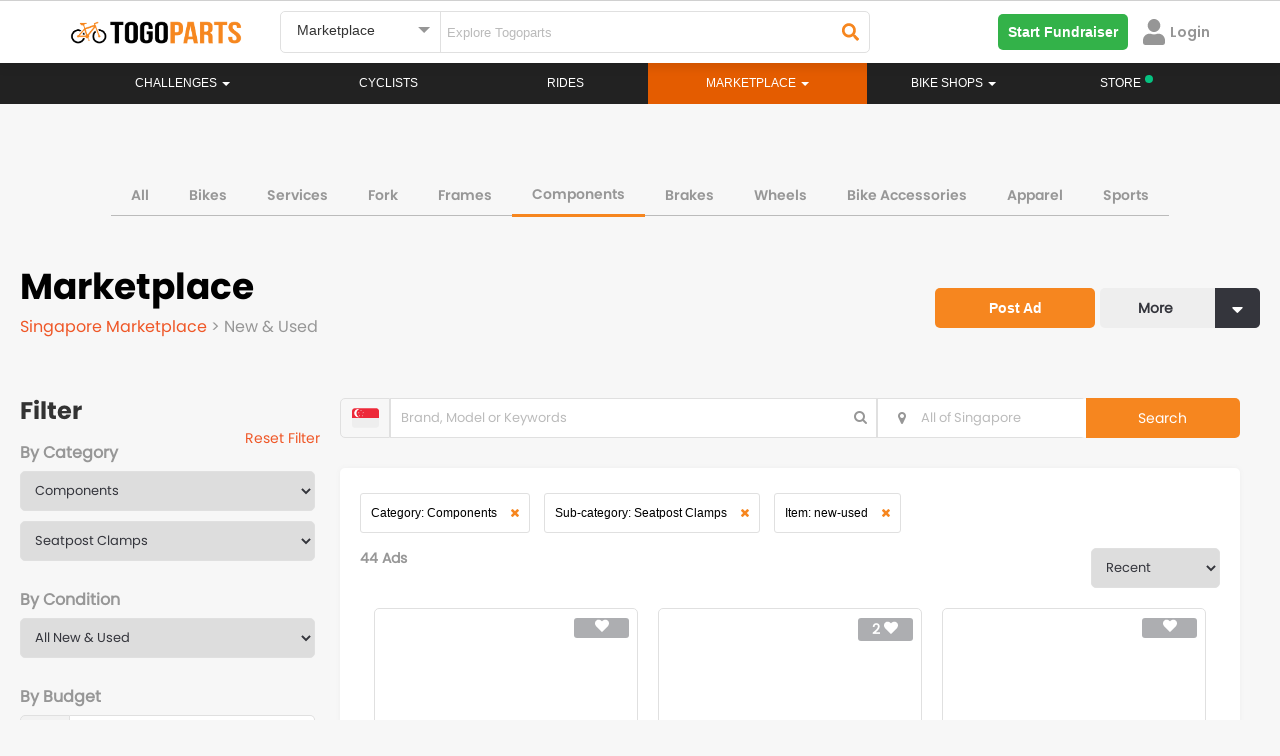

--- FILE ---
content_type: text/html; charset=UTF-8
request_url: https://www.togoparts.com/marketplace/browse?gid=6&prod_cid=284&item=new-used&page=1&country=SG
body_size: 41778
content:
<!DOCTYPE html>
    <html lang="en">
        <head>


        <title>Togoparts.com</title>
            <!-- Google Tag Manager -->
             <script>//(function(w,d,s,l,i){w[l]=w[l]||[];w[l].push({'gtm.start':
//             new Date().getTime(),event:'gtm.js'});var f=d.getElementsByTagName(s)[0],
//             j=d.createElement(s),dl=l!='dataLayer'?'&l='+l:'';j.async=true;j.src=
//             'https://www.googletagmanager.com/gtm.js?id='+i+dl;f.parentNode.insertBefore(j,f);
//             })(window,document,'script','dataLayer','GTM-PP974FW');</script>
            <!-- End Google Tag Manager -->
                <meta http-equiv="X-UA-Compatible" content="IE=edge">
    <!--<meta http-equiv="Content-Type" content="text/html; charset=iso-8859-1">-->
    <meta http-equiv="Content-Type" content="text/html; charset=UTF-8">
    <meta charset="UTF-8">

    <meta name="description" content="Togoparts Singapore Marketplace is an online platform to sell, buy, and trade everything cycling-related! Post your gears and gadgets in a matter of minutes and reach thousands of your riding community in Singapore."/>
    <meta id="ogdesc" property="og:description"   content="Togoparts Singapore Marketplace is an online platform to sell, buy, and trade everything cycling-related! Post your gears and gadgets in a matter of minutes and reach thousands of your riding community in Singapore." />

    <title>Components | Singapore Cycling Marketplace - Buy Sell and trade cycling related items | Togoparts</title>
    <meta property="og:title" content="Components | Singapore Cycling Marketplace - Buy Sell and trade cycling related items | Togoparts" />
    <meta property="og:type"  content="website" />
    <link rel="canonical" href="https://www.togoparts.com/marketplace/browse" />
    <meta property="og:url" content="https://www.togoparts.com/marketplace/browse"/>

    <meta property="og:image" content="https://www.togoparts.com/marketplace/images/browse-fb.png?t=891" />

    <meta name="author" content="togoparts.com"/>
    <META NAME="COPYRIGHT" CONTENT="Copyright &copy; 2026 Togoparts.com All Rights Reserved.">
    <link rel="apple-touch-icon" sizes="57x57" href="https://www.togoparts.com/apple-touch-icon-57x57.png">
    <link rel="apple-touch-icon" sizes="114x114" href="https://www.togoparts.com/apple-touch-icon-114x114.png">
    <link rel="apple-touch-icon" sizes="72x72" href="https://www.togoparts.com/apple-touch-icon-72x72.png">
    <link rel="apple-touch-icon" sizes="144x144" href="https://www.togoparts.com/apple-touch-icon-144x144.png">
    <link rel="apple-touch-icon" sizes="60x60" href="https://www.togoparts.com/apple-touch-icon-60x60.png">
    <link rel="apple-touch-icon" sizes="120x120" href="https://www.togoparts.com/apple-touch-icon-120x120.png">
    <link rel="apple-touch-icon" sizes="76x76" href="https://www.togoparts.com/apple-touch-icon-76x76.png">
    <link rel="apple-touch-icon" sizes="152x152" href="https://www.togoparts.com/apple-touch-icon-152x152.png">
    <link rel="icon" type="image/png" href="https://www.togoparts.com/favicon-196x196.png" sizes="196x196">
    <link rel="icon" type="image/png" href="https://www.togoparts.com/favicon-160x160.png" sizes="160x160">
    <link rel="icon" type="image/png" href="https://www.togoparts.com/favicon-96x96.png" sizes="96x96">
    <link rel="icon" type="image/png" href="https://www.togoparts.com/favicon-16x16.png" sizes="16x16">
    <link rel="icon" type="image/png" href="https://www.togoparts.com/favicon-32x32.png" sizes="32x32">
    <meta name="msapplication-TileColor" content="#ffc40d">
    <meta name="msapplication-TileImage" content="https://www.togoparts.com/mstile-144x144.png">

    <link href='https://fonts.googleapis.com/css?family=Marck+Script' rel='stylesheet' type='text/css' media="print" onload="this.media='all'">

    <link href="https://fonts.googleapis.com/css?family=Scada" rel="stylesheet" type="text/css"  media="print" onload="this.media='all'"/>
    <link href="/assets/libs/bootstrap/css/bootstrap.css?t=453" rel="stylesheet" type="text/css" />

    <link href="/assets/libs/jasny-bootstrap/css/jasny-bootstrap.css" rel="stylesheet" type="text/css" media="screen" />
    <link href="/assets/libs/bootstrap-datepicker/css/bootstrap-datepicker.min.css" rel="stylesheet" type="text/css" media="print" onload="this.media='all'" />
    <link href="/assets/libs/typeahead/typeaheadjs.css" rel="stylesheet" type="text/css" media="print" onload="this.media='all'" />

    <link href="/assets/css/base.css?v=1644918710" rel="stylesheet" type="text/css" />
    <link href="/assets/libs/slick/slick.css" rel="stylesheet" type="text/css" media="print" onload="this.media='all'" />
    <link href="/assets/libs/qtip/css/jquery.qtip.min.css" media="print" onload="this.media='all'" rel="stylesheet" type="text/css" />
    <link rel="stylesheet" type="text/css" href="/assets/libs/slick/slick-theme.css" media="print" onload="this.media='all'"/>
    <link href="/assets/icomoon-post-ad/style.css" rel="stylesheet" type="text/css"  media="print" onload="this.media='all'"/>
    <link rel="stylesheet" href="/assets/css/font-awesome.min.css" media="print" onload="this.media='all'">
    <link href="/assets/css/desktop.css?v=1603174304" rel="stylesheet" type="text/css" media="print" onload="this.media='all'"/>
    <link href="/assets/libs/fancybox/jquery.fancybox.css?v=2.1.5" rel="stylesheet" type="text/css" media="print" onload="this.media='all'"/>

    <script type="text/javascript" src="https://www.togoparts.com/common/js/lazysize.min.js?v=1768935402" defer async> </script>

    <script type="text/javascript" src="/assets/js/jquery-1.11.2.min.js"></script>
    <script type="text/javascript" src="/assets/libs/bootstrap/js/bootstrap.min.js"></script>
    <script type="text/javascript" src="/assets/libs/jasny-bootstrap/js/jasny-bootstrap.js" defer></script>
    <script type="text/javascript" src="/assets/libs/bootstrap-datepicker/js/bootstrap-datepicker.min.js" defer async></script>
    <script type="text/javascript" src="/assets/js/jquery-validate-1.11.1.min.js"></script>
    <script type="text/javascript" src="/assets/libs/slick/slick.min.js"></script>
    <script type="text/javascript" src="/assets/libs/qtip/js/jquery.qtip.min.js"></script>

    <script type="text/javascript" src="https://www.togoparts.com/common/js/togo_crucial.js?v=1630640970"> </script>
    <script type="text/javascript" src="/assets/libs/masonry/masonry.pkgd.min.js" defer async></script>
    <script type="text/javascript" src="/assets/libs/imagesloaded//imagesloaded.pkgd.min.js" defer async></script>
    <script type="text/javascript" src="/assets/libs/fancybox/jquery.fancybox.pack.js?v=2.1.5" defer async></script>
    <script type="text/javascript" src="/assets/libs/typeahead/typeahead.bundle.js" defer async></script>


    <script type='text/javascript'>
        (function() {
            var useSSL = 'https:' == document.location.protocol;
            var src = (useSSL ? 'https:' : 'http:') +
                '//www.googletagservices.com/tag/js/gpt.js';
            document.write('<scr' + 'ipt src="' + src + '"></scr' + 'ipt>');
        })();
        console.log("Checking the header");
    </script>


    <script type='text/javascript'>
        googletag.cmd.push(function() {
                        googletag.defineSlot('/4689451/Leaderboard-ROS', [[728, 90], [970, 250]], 'div-gpt-ad-1348469851754-0').addService(googletag.pubads());
                        googletag.defineSlot('/4689451/Medium-Rect', [[300, 600], [300, 250]], 'div-gpt-ad-1348483810325-0').addService(googletag.pubads());
//my marketplace banner dadaw
            googletag.defineSlot('/4689451/Medium-Rect-Listings', [[300, 600], [300, 250]], 'div-gpt-ad-1348483810325-btm').addService(googletag.pubads());
            googletag.defineSlot('/4689451/Medium-Rect', [[300, 600], [300, 250]], 'div-gpt-ad-1348483810325-mobile').addService(googletag.pubads());
            googletag.defineSlot('/4689451/Medium-Rect-Listings', [[300, 600], [300, 250]], 'div-gpt-ad-1348483810325-listing-mobile').addService(googletag.pubads());
                                    googletag.defineOutOfPageSlot('/4689451/Sitetakeover-ROS', 'div-gpt-ad-1470911653225-0').addService(googletag.pubads());
                                                googletag.defineSlot('/4689451/Catfish1x1', [1, 1], 'div-gpt-ad-1464229009563-0').addService(googletag.pubads());
            googletag.defineSlot('/4689451/Catfish1140x100', [1140, 100], 'div-gpt-ad-1464690435848-0').addService(googletag.pubads());
            googletag.defineSlot('/4689451/Catfish1x1login', [1, 1], 'div-gpt-ad-1464691661315-0').addService(googletag.pubads());
            googletag.defineSlot('/4689451/Sitetakeover-ROS-Page', [700, 500], 'div-gpt-ad-1466053059663-0').addService(googletag.pubads());
            googletag.defineSlot('/4689451/MY-Catfish-1140x150', [1140, 150], 'div-gpt-ad-1477657580234-0').addService(googletag.pubads());
            googletag.defineSlot('/4689451/Catfish1140x150', [1140, 150], 'div-gpt-ad-1479357983228-0').addService(googletag.pubads());
                        googletag.pubads().enableSyncRendering();
            googletag.pubads().enableSingleRequest();
            googletag.enableServices();
        });
    </script>
            <link rel="stylesheet" href="/assets/css/font-awesome.min.css" media="print" onload="this.media='all'">
            <link rel="stylesheet" href="/assets/css/fonts.css?t=1611746020" media="print" onload="this.media='all'">

            <link rel="stylesheet" href="https://www.togoparts.com/common/styles/fwk.css?t=1663845091">
            <link rel="stylesheet" href="https://www.togoparts.com/challenges/togo517/assets/css/achievement.css" media="print" onload="this.media='all'" Async>
            <link rel="stylesheet" href="https://www.togoparts.com/challenges/togo1117/assets/css/togohalf-achievement2.css" media="print" onload="this.media='all'" Async>
            <script src="https://kit.fontawesome.com/de880bdcda.js" crossorigin="anonymous" defer></script>
            <script type="text/javascript" src="https://www.togoparts.com/common/js/simplePagination.js" defer></script>

            <link rel="stylesheet" type="text/css" href="https://www.togoparts.com/marketplace/css/mads.css?t=1619688395" media="print" Async onload="this.media='all'">

            <meta property="og:image:width" content="600">
            <script type="text/javascript">
                var absolute_dir = '/var/www/togoparts';
                var absolute_path = 'https://www.togoparts.com';
            </script>
            <link rel="stylesheet" type="text/css" href="https://www.togoparts.com/common/styles/header_style.css?t=1740058195">
            <style>
                .disabled_whiteLabel {
                    color: #979797 !important;
                    cursor: not-allowed;
                }
                .nav-justified > li > a.whitelabel_dis-tooltip.disabled_whiteLabel:hover {
                    background-color: transparent !important;
                }

                .nvIcnWrp .btn-group > .btn:first-child {
                    display: flex !important;
                    justify-content: center !important;
                    align-items: center !important;
                }
                /* Below code is for Checking if the user is view from WebView  #login-modal, .modal-backdrop, */
                
                            </style> 
          
            <script src="https://cdn.jsdelivr.net/npm/@floating-ui/core@1.6.9"></script>
            <script src="https://cdn.jsdelivr.net/npm/@floating-ui/dom@1.6.13"></script>

            <!-- <script src="https://accounts.google.com/gsi/client" defer async></script> -->

            
        </head>
        <body data-rns="" style="max-height: min-content !important;">
            <!-- Google Tag Manager (noscript) -->
            <noscript><iframe src="https://www.googletagmanager.com/ns.html?id=GTM-PP974FW"
            height="0" width="0" style="display:none;visibility:hidden"></iframe></noscript>
            <!-- End Google Tag Manager (noscript) -->

                                    <div class="wfull dispflex fdcol topStickyBCtr">
                  
                        
                                                    <!-- <div class="fll wfull fsize12 fpoppins fweight600 colorwhite tcenter pdtop5 pdbtm5 BnRentr" style="min-height:20px; background:#0E87CC;z-index:101;">
                                <a href="https://docs.google.com/forms/d/e/1FAIpQLSf-_dBpmxxK1omJ5Rn9xcJhnPpTjwjZPsG3IP0tJ2TAH_ymkg/viewform" target="_blank" style="color:#fff;">
                                    Help us improve the marketplace by answering a short survey! 🎉
                                </a>
                            </div> -->
                        
                                            </div>
                     
                    <style>
                        #ridePr {
                            margin-top: 30px;
                        }
                        .topStickyBCtr {
                            margin-top: 0px !important;
                            position: absolute;
                        }

                        @media(max-width: 767px) {
                            .topStickyBCtr {
                                top: 63px !important;
                            }
                            #ridePr {
                                margin-top: 50px;
                            }
                        }
                    </style>
                                        <div id="loadingDiv">
                <div class="spinner">
                  <div class="bounce1"></div>
                  <div class="bounce2"></div>
                  <div class="bounce3"></div>
                </div>
            </div>
            <div class="errModal pfixed mcenter aleft aright dispflex fpoppins jcenter acenter" style="display: none;">
                <div id="closeErrModal" class="pabsolute">
                    <i class="fa fa-close"></i>
                </div>
                <div class="errModalContent">
                    <p></p>
<!--                    <p>This is a test message</p>-->
                </div>
            </div>
          
            
    <link rel="stylesheet" href="/assets/css/prettyPhoto.css" media="print" onload="this.media='all'">
    <link rel="stylesheet" href="/assets/css/magnific-popup.css" media="print" onload="this.media='all'">
    <link rel="stylesheet" href="/common/styles/togo.css?t=1740136231">
    
    <script src="https://kit.fontawesome.com/de880bdcda.js" crossorigin="anonymous" defer></script>
    <script type="text/javascript" src="https://www.togoparts.com/assets/js/aop100__comm.js?t=1643649218" async></script>
    
    <!-- Google SSO -->
    <meta name="google-signin-client_id" content="933403144513-unvm43iqj04jknstl12juc6ce75iajv2.apps.googleusercontent.com">
  
    <script src="https://apis.google.com/js/api:client.js" defer></script>
    <script src="https://apis.google.com/js/platform.js" async defer></script>
    
    <!-- Apple SSO -->
    <script type="text/javascript" src="https://appleid.cdn-apple.com/appleauth/static/jsapi/appleid/1/en_US/appleid.auth.js" async defer></script>
            
            <style type="text/css">

        .hdrSrpSlect {
          position: relative;
          font-family: Arial;
        }

        .hdrSrpSlect select {
          display: none;
        }

        .select-selected {
          background-color: #fff;
        }

        .select-selected:after {
          position: absolute;
          content: "";
          top: 15px;
          right: 10px;
          width: 0;
          height: 0;
          border: 6px solid transparent;
          border-color: #969696 transparent transparent transparent;
        }

        .select-selected.select-arrow-active:after {
          border-color: transparent transparent #969696 transparent;
          top: 8px;
        }

        .select-items div,.select-selected, .dropdown-menu>li>a {
          color: #333;
          padding: 8px 16px;
          border-color: transparent transparent rgba(0, 0, 0, 0.1) transparent;
          cursor: pointer;
          font-family: 'arial';
          border-radius: 5px;
        }

        .select-items {
          position: absolute;
          background-color: #F2F2F2;
          top: 100%;
          left: 0;
          right: 0;
          z-index: 99999999;
          box-shadow: 0px 4px 10px rgb(0 0 0 / 10%);
        }

        .select-hide {
          display: none;
        }

        .select-items div:hover, .same-as-selected, .dropdown-menu>li>a:hover {
          background-color: #F2F2F2;
        }

        .select-items div, .dropdown-menu>li>a {
            padding: 15px;
            border-bottom: 1px solid #F2F2F2;
            background: #fff;
            border-radius: 0px;
        }
        #country_dropdown {
          padding: 0;
          margin-top: 10px;
          z-index: 99999999;
        }
        #topWhiteNavBar, #cbnewheader {
          border-radius: 0px !important;
        }
        @media(max-width:1024px){
            .nav-justified > li.store-desktop-v{
                display:none;
            }
        }
    </style>

    <style media="screen">
  #notFMdL {
    width: 500px;
    /* min-height: 695px; */
    /* background: #fff; */
    display: none;
    padding-right: 0px !important;
    margin: 20px auto;
    border-radius: 5px;
    position: fixed;
  }
  #nTfMlClose {
    position: absolute;
    right: 10px;
    top: 10px;
    width: 20px;
    height: 20px;
    border-radius: 50%;
    background: #fff;
    text-align: center;
    cursor: pointer;
      z-index: 9999;
  }
  .mdSbTle {
      font-size: 24px !important;
      line-height: 1.25em;
      margin-bottom: 1em;
  }
  #nTfMlClose svg {
    width: 10px;
    margin-top: 3px;
  }
  @media screen and ( max-height: 600px ){
    .moDalCvr {
        /*height: 410px !important;*/
        /*height: 250px !important;*/
    }
  }
</style>

<div id="notFMdL"  class="modal fade" role="dialog" style="">
<!--<div id="notFMdL"  class="modal fade" role="dialog" style="max-height: 550px">-->
  <input type="hidden" id="ntFmDL" value="0">
  <span class="closeNotifModal" id="nTfMlClose"><svg aria-hidden="true" focusable="false" data-prefix="fas" data-icon="times" class="svg-inline--fa fa-times fa-w-11" role="img" xmlns="http://www.w3.org/2000/svg" viewBox="0 0 352 512"><path fill="#222222" d="M242.72 256l100.07-100.07c12.28-12.28 12.28-32.19 0-44.48l-22.24-22.24c-12.28-12.28-32.19-12.28-44.48 0L176 189.28 75.93 89.21c-12.28-12.28-32.19-12.28-44.48 0L9.21 111.45c-12.28 12.28-12.28 32.19 0 44.48L109.28 256 9.21 356.07c-12.28 12.28-12.28 32.19 0 44.48l22.24 22.24c12.28 12.28 32.2 12.28 44.48 0L176 322.72l100.07 100.07c12.28 12.28 32.2 12.28 44.48 0l22.24-22.24c12.28-12.28 12.28-32.19 0-44.48L242.72 256z"></path></svg></span>
  <div class="wfull dispflex fdcol" style="border-radius:5px;background:#fff;">
    <div class="wfull moDalCvr prelative dispflex jcenter">
<!--    <div class="wfull moDalCvr prelative dispflex jcenter" style="height:300px;background:url(/marketplace/images/p_bike.png);background-repeat:no-repeat;background-size:cover;">-->
        <img src="/marketplace/images/p_bike.png" alt="" style="width: 100%;" id="notifIconBackground">
        <div class="pabsolute abottom-30 bordercircular bgpcenter bgnrp bgf2 bgwhite" id="notifIconB" style="background-image:url('https://www.togoparts.com/notifMod/images/icons/def_notif.png');width:80px;height:80px;background-size:50px;background-color: #fff;">
        
        </div>
        <a href="#" target="_blank" id="notShrFbBtn" class="pabsolute aright10 abottom10"><img src="https://www.togoparts.com/images/122020/fbShare.png"></a>
    </div>
    <div class="wfull dispflex pd20 fdcol tcenter mrgtop20">
      <!-- <p class="fpoppins-bold mdTitle" style="font-size:24px;color:#DE2938;">Delete Ad</p> -->
<!--      <p class="fpoppins-bold mdSbTle" style="font-size:36px;color:#34353C;" id="mDalTitle">Do you want to <br> delete this Ad ?</p>-->
<!--      <p class="" style="font-size: 14px;color:#979797;font-family:Arial;" id="mDlDescript">Deleting this Ad will remove it from the Marketplace. <br>Upgrade your Ad to get more buyers!</p>-->
        <p class="fpoppins-bold mdSbTle" style="font-size:36px;color:#34353C;" id="mDalTitle"></p>
        <p class="" style="font-size: 14px;color:#979797;font-family:Arial;" id="mDlDescript"></p>
      <div class="wfull dispflex fdrow jcenter acenter notFMdLBtn">
        <a href="#" class="w50 tcenter fpoppins primTgpButtons closeNotifModal" target="_blank" id="scndBtn" style="color: #F6861F;background:#FFFFFF;border: 1px solid #F6861F">Cancel</a>
        <a href="#" class="w50 tcenter fpoppins primTgpButtons" id="prmBtn" target="_blank" style="color: #fff;background:#F6861F;">Confirm</a>
      </div>
    </div>
  </div>
</div>

<script>

  $(document).ready(function(){
    // Notification Modal

      // var notfiMdl = new URLSearchParams(window.location.search);
    $(document).on('click','.notDDet',function(e){
       e.preventDefault();
       e.stopPropagation();

        let title = $(this).attr("data-title");

        // ga('send', {
        //     hitType: 'event',
        //     eventCategory: 'Notification',
        //     eventAction: 'NotificationOpened',
        //     eventLabel: title
        // });

         // console.log("SAMe");
      let isDrop = $(this).hasClass('nFtDrps');
       let furl = $(this).attr("data-type-furl");
       let surl = $(this).attr("data-type-surl");
       let dhref = $(this).attr('data-href');
       let Buttns = $(this).attr('data-button');

       let nTif = $(this).attr('data-ntif');
       let usrSession = $(this).attr('data-ntifses');

       if(dhref == ''){
          let fdata = new FormData();
          fdata.append('action','getModalData');
          fdata.append('notifId', nTif);
          fdata.append('user_id', usrSession);
          sendajaxrequest('getModalData',fdata,'users');
          setTimeout(function(){$("#notFMdL").modal('show');}, 1000);
       }else{
         if(dhref == ''){return false;}
         window.open(dhref,'_blank');
       }

       let fdata = new FormData();
       fdata.append('action','readNotifications');
       fdata.append('notifId', nTif);
       fdata.append('user_id', usrSession);
       sendajaxrequest('readNotifications',fdata,'users');

       if(isDrop){
           // $(".notifContainer").slideDown(250);
           // $('body').css("overflow","hidden");
       }

        return false;
    });

    // $('body').click(function(e){
    $('.closeNotifModal').click(function(e){

        // $(".notifContainer").slideUp(250);
        $('body').css("overflow","auto");
        $("#notFMdL").modal('hide');
    });
  })
</script>
<style media="screen">
  #notifHideMdL {
    width: 500px;
    /* min-height: 365px; */
    display: none;
    padding-right: 0px !important;
    margin: 100px auto;
    border-radius: 5px;
    position: fixed;
  }
  #notifHideMdLClose {
    position: absolute;
    right: 10px;
    top: 10px;
    width: 20px;
    height: 20px;
    border-radius: 50%;
    background: #fff;
    text-align: center;
    cursor: pointer;
    border: 1px solid #F5F5F5;
  }
  #notifHideMdLClose svg {
    width: 10px;
    margin-top: 3px;
  }
</style>

<div id="notifHideMdL"  class="modal fade" role="dialog">
  <span id="notifHideMdLClose"><svg aria-hidden="true" focusable="false" data-prefix="fas" data-icon="times" class="svg-inline--fa fa-times fa-w-11" role="img" xmlns="http://www.w3.org/2000/svg" viewBox="0 0 352 512"><path fill="#222222" d="M242.72 256l100.07-100.07c12.28-12.28 12.28-32.19 0-44.48l-22.24-22.24c-12.28-12.28-32.19-12.28-44.48 0L176 189.28 75.93 89.21c-12.28-12.28-32.19-12.28-44.48 0L9.21 111.45c-12.28 12.28-12.28 32.19 0 44.48L109.28 256 9.21 356.07c-12.28 12.28-12.28 32.19 0 44.48l22.24 22.24c12.28 12.28 32.2 12.28 44.48 0L176 322.72l100.07 100.07c12.28 12.28 32.2 12.28 44.48 0l22.24-22.24c12.28-12.28 12.28-32.19 0-44.48L242.72 256z"></path></svg></span>
  <div class="wfull dispflex fdcol" style="border-radius:5px;background:#fff;">
    <div class="wfull dispflex pd20 fdcol tcenter">
      <input type="hidden" id="notifPermDelVal" value="0">
      <!-- <p class="fpoppins-bold mdTitle" style="font-size:24px;color:#DE2938;">Permanently Delete </p> -->
      <p class="fpoppins-bold mdSbTle" style="font-size:36px;color:#34353C;">Do you want to<br>permanently delete<br>this Notification?</p>
      <p class="" style="font-size: 14px;color:#979797;font-family:Arial;">Permanently deleting this Notification will remove it from the Notification listing.</p>
      <div class="wfull dispflex fdrow jspacebetween acenter notifHideMdLBt">
        <a href="#" class="w50 tcenter fpoppins mangBtn" id="notifPermDelCnfrm" style="color: #fff;background:#F6861F;margin-top:40px;margin-right:5px;">Confirm</a>
        <a href="#" class="w50 tcenter fpoppins mangBtn notifHideMdLClose" style="color: #F6861F;background:#FFFFFF;margin-top:40px;margin-left: 5px;border: 1px solid #F6861F">Cancel</a>
      </div>
    </div>
  </div>
</div>

<script>

  $(document).ready(function(){
    // Delete notification Modal
    $(document).on('click','.dLNtf',function(e){
        e.stopPropagation();
        let nTif = $(this).attr("data-val");
        if(nTif <= 0){
            return false;
        }
        $("#notifPermDelVal").val(nTif);
        $("#notifHideMdL").modal('show');
        return false;
    });
    $(".notifHideMdLClose, #notifHideMdLClose").on('click',function(){
        $("#adsPermDelVal").val(0);
        $("#notifHideMdL").modal('hide');
        return false;
    });

    $("#notifPermDelCnfrm").on('click',function(){
      var nTif = parseInt($("#notifPermDelVal").val());
      if(nTif <= 0){
          return false;
      }

      let fdata = new FormData();
      $(".nTfItm_"+nTif).remove();

      fdata.append('action','deleteNotification');
      fdata.append('notificationId', nTif);
      sendajaxrequest('deleteNotification',fdata,'users');
      // $("#adsPermDelVal").val(0);
      $("#notifHideMdL").modal('hide');
    })

  })
</script>
    <!-- BANNER  -->
    <script type="text/javascript">
    var absolute_path = 'https://www.togoparts.com';
     var __001l20__001 = false;
     var __031l24__002 = false;
        </script>

    
    <nav class="white-nav navbar no-margin radius-0 border-top stickyHeader check" id="topWhiteNavBar">
        <div class="container hdrRvmpWrp" >
            <!--<audio style="display:none" id="notifAudio" src="../../assets/audio/notification.mp3" autoplay></audio>-->
                  
            <div id="wrapper" class="row-offcanvas-right row-offcanvas visible-xs" style="display: none !important;">
                <div class="container">
                    <div id="searchbar" class="row">
                        
                        <form action="/pages/index.php" method="post" class="form-horizontal" role="form">
                            <div class="col-sm-5 col-xs-12">
                                <div><input type="text" name="main-search-text" value="" class="main-search-text form-control " placeholder="Search"></div>
                            </div>
                            <div class="col-sm-3 col-xs-12">
                                <div><select class="main-search-cat form-control" name="top-search-cat">
                                    <option value="">All Pages</option>
                                    <option value="articles">Magazine</option>
                                                                        <option value="rides">Rides</option>
                                                                        <option value="mp" selected="selected">Marketplace</option>
                                </select></div>
                            </div>
                            <div class="col-sm-2 col-xs-12">
                                <div><button type="submit" class="main-search btn-block btn btn-primary input-md" style="margin-left: -4px;"><span class="glyphicon glyphicon-search"></span> Search</button></div>
                            </div>
                            <div class="col-sm-2 col-xs-12 hidden-xs">
                                <a class="btn btn-post-ads btn-block" href="https://www.togoparts.com/marketplace/create"><span class="glyphicon glyphicon-camera"></span> Post an Ad</a>
                            </div>
                        </form>
                        
                    </div>
                </div>
                <div class="navbar-wrapper">
                    <div id="custom-bootstrap-menu" class="navbar navbar-default affix-top navbar-fixed-top" role="navigation">
                        <div class="container">
                                
                                <div class="navbar-header visible-xs">
                                        <a class="navbar-brand" href="https://www.togoparts.com/pages/index.php"><img src="//www.togoparts.com/images/common/header/tgp-logo.png" alt="Togoparts.com"></a>

                                        <div class="btn-group navbar-buttons pull-right" role="group" aria-label="...">

                                        <!--<button type="button" class="btn search-toggle btn-default"><i class="glyphicon glyphicon-comment"></i></button>-->
                                        <a href="https://www.togoparts.com/pm/messages.php"
                                        class="togomob-messagebtn btn-inverse btn btn-link btn-sm" title="Messages">
                                        <i class="glyphicon glyphicon-comment"></i>
                                        <span class="indicator hidden"></span></a>

                                                                                                                                                                <button type="button" class="navbar-toggle togonavbar-toggle" data-toggle="offcanvas"><span class="sr-only">Toggle navigation</span><span class="icon-bar bar1"></span><span class="icon-bar bar2"></span><span class="icon-bar bar3"></span>
                                    </button>
                                    </div>
                                </div>
                                                                <div class="sidebar-offcanvas">
                                    <div class="off-canvas-container">
                                        <div class="media oc-user visible-xs">
                                            
                                                                                        
                                            
                                            
                                            
                                                <div class="oc-item marginBtm marginTop"><a href="https://www.togoparts.com/members/login.php?cb=https%3A%2F%2Fwww.togoparts.com%2Fmarketplace%2Fbrowse" id="loginbtn" ><i class="glyphicon glyphicon-log-in marginRight"></i>Login</a>
                                                &nbsp;&nbsp;&nbsp;
                                                <a href="https://www.togoparts.com/user/register" title="Signup"><i class="glyphicon glyphicon-pencil marginRight"></i>Signup</a></div>
                                                                                    </div>

                                        <div class="visible-xs oc-settings">
                                            <div class="oc-header"><a href="https://www.togoparts.com/events/">Challenges</a></div>
                                        </div>


                                        <div class="visible-xs oc-settings">
                                            <div class="oc-header"><a href="https://www.togoparts.com/challenges/togoride2021/welcome">#TOGORIDE2021</a></div>
                                            <div class="oc-item"><a href="https://www.togoparts.com/challenges/togoride2021/registration.php">Sign Up!</a></div>
                                            <div class="oc-item"><a href="https://www.togoparts.com/challenges/leaderboard2021">Leaderboard</a></div>
                                        </div>

                                            
                                        <ul class="nav navbar-nav mobile-menu">


                                                                                        

                                            <li>
                                                <a href="https://www.togoparts.com/bikeprofile/index.php">Rides</a>
                                            </li>
                                            

                                            <li class="dropdown ">
                                                <a class="dropdown-toggle disabled" href="https://www.togoparts.com/bikeshops/list_shops.php">
                                                    Bike Shops                                                </a>
                                                <a class="dropdown-toggle caret1" data-toggle="dropdown"><b class="caret"></b></a>
                                                <ul class="dropdown-menu no-curve-border link-force">
                                                                                                                                                                    <!--<li><a href="/bikeshops/list_shops.php">Singapore Bikeshops</a></li>-->
                                                        <!--<li><a href="/bikeshops/list_brands.php?scid=1&amp;country=SG">Singapore Bike Brands</a></li>-->
                                                    
                                                </ul>
                                            </li>
                                            

                                            <li>
                                                <a href="https://www.togoparts.com/magazine/">Magazine</a>
                                            </li>
                                                                                                                                    
                                                                                </ul>

                                     <div class="visible-xs oc-settings">
                                            <div class="oc-header"><a href="https://www.togoparts.com/marketplace/index.php">MARKETPLACE</a></div>
                                            <div class="oc-item"><a class="" href="https://www.togoparts.com/marketplace/manage-ads"><i class="glyphicon glyphicon-search"></i> Browse All</a></div>

                                            <div class="oc-item"><a class="" href="https://www.togoparts.com/marketplace/postad.php"><i class="glyphicon glyphicon-camera"></i> Post an Ad</a></div>

                                             <div class="oc-item"><a href="https://www.togoparts.com/marketplace/manageads.php" title="Manage Ads"><i class="glyphicon glyphicon-pencil"></i>&nbsp;Manage Ads </a></div>

                                            <div class="oc-item"><a href="https://www.togoparts.com/marketplace/shortlisted-ads.php" title="Shortlisted Ads"><i class="glyphicon glyphicon-heart"></i>&nbsp; Shortlisted Ads </a></div>

                                            <div class="oc-item"><a href="https://www.togoparts.com/marketplace/manage-ads/?users=following" title="Following Ads"><i class="icon2-users" aria-hidden="true"></i>&nbsp;Following Ads</a></div>

                                            <div class="oc-item"><a href="https://www.togoparts.com/members/add_credits.php"><i class="glyphicon glyphicon-usd" title="Buy T-Credits"></i>&nbsp;Buy Tcredits</a></div>
                                    </div>

                                        <div class="visible-xs oc-settings">
                                            <div class="oc-header"></div>
                                                                                         <div class="oc-item" style="position:relative;"><a href="https://www.togoparts.com/careers.php">Careers<img src="//www.togoparts.com/images/wearehiring2.gif" border="0" alt="We are hiring!" style="position: absolute; top: -5px;"></a></div>
                                            <div class="oc-item"><a href="https://docs.google.com/forms/d/e/1FAIpQLSep0JPX8N2-D4vfOHSouY8LYU1aIhH2svBRZQ0hZZgqYuXjTw/viewform">Advertise on Togoparts</a></div>
                                        </div>
                                    </div>
                                </div>
                        </div>
                    </div>
                </div>
            </div>
            
            <!-- =================== Header Menu For Mobile Start here ====================== -->

                <style>
    #mobileDrps {
        transition: all .2s ease-in-out !important;
    }

    @media(max-width: 768px) {
        .open>.dropdown-menu {
            left: -25px;
        }

        .ftcountryrp {
            align-items: start !important
        }
    }

    @media (max-width: 425px) {
        #drpSrchBtn {
            min-width: 125px;
        }
    }

    .svgMnu svg {
        /* margin-top: 4px; */
        cursor: pointer;
    }
</style>

<div class="wfull mHdrFrMobile" id="vrTpBrWrp">
    <div class="nwTpbr" id="tgoWrp">
        <a href="https://www.togoparts.com">
            <img id="nvBrLgo" src="https://www.togoparts.com/assets/images/h_togoparts.png" alt="togoparts Logo">
        </a>
    </div>
    <div class="nwTpbr dispflex fdrow" style="justify-content: flex-end;align-items: center;">
        <div class="nvIcnWrp" data-type="#desktopSearchForm" style="display: none;">
            <!-- <span class="ntfCont"></span> -->
            <i class="fas fa-times" id="searchTimes" style="display: none;"></i>
            <i class="fas fa-search" id="searchGlass"></i>
        </div>
                <!-- <div class="nvIcnWrp" data-href="https://store.togoparts.com" style="margin-right: 0">
            <span>
                <img src="https://www.togoparts.com/web/assets/images/store/bag.svg" style="width:20px;">
            </span>
            <sup style="left:-5px;top:-4px;"><span style="width:8px;height:8px;display:inline-block;background-color: #06C281;border-radius:50%;"></span></sup>
        </div> -->
                                
        <div class="nvIcnWrp" id="hambrgerMnu" onclick="shownavmenu()">
            <div class="wrpIcnD elVrtCenter">
                <i class="fa fa-bars"></i>
                            </div>
        </div>
                    <div class="p-1 accMenuItm" data-href="https://www.togoparts.com/members/login.php?cb=https%3A%2F%2Fwww.togoparts.com%2Fmarketplace%2Fbrowse">
                <svg style="width: 20px; color: #969696;" aria-hidden="true" focusable="false" data-prefix="fas" data-icon="user" class="svg-inline--fa fa-user" role="img" xmlns="http://www.w3.org/2000/svg" viewBox="0 0 448 512">
                    <path fill="currentColor" d="M224 256c70.7 0 128-57.3 128-128S294.7 0 224 0 96 57.3 96 128s57.3 128 128 128zm89.6 32h-16.7c-22.2 10.2-46.9 16-72.9 16s-50.6-5.8-72.9-16h-16.7C60.2 288 0 348.2 0 422.4V464c0 26.5 21.5 48 48 48h352c26.5 0 48-21.5 48-48v-41.6c0-74.2-60.2-134.4-134.4-134.4z">
                    </path>
                </svg>
                <span style="margin-left: 5px !important; color: #969696;">Login</span>
            </div>
            </div>
</div>

<div class="wfull dispflex fdcol mBrmWrp" id="mobileDrps" style="height:0px;overflow: hidden;overflow-y: scroll;">
    <!-- Search Form -->
    <div class="wfull dispflex fdcol jleft acenter" id="mndDev" style="padding-bottom:65px;">
        <div class="wfull pdbtm30 pdtop30 jspacebetween dispflex fdrow jcenter acenter" style="padding-top: 10px;padding-bottom: 0px;margin-bottom: 15px;padding-right: 10px;padding-left: 10px;">
            <div class="wfull dispflex jcenter acenter nwTpbr" id="desktopSearchForm">
                <div class="tbrSrchWrp">
                    <div id="srbrCont">
                        <form role="search" action="/marketplace/browse?gid=6&prod_cid=284&item=new-used&page=1&country=SG" method="post" class="hdrSearchFrm">
                            <div id="drpSrchBtn" class="hdrSrpSlect" style="min-width: 135px;border-right: 1px solid #ccc;">
                                <select name="top-search-cat" id="" style="padding: 9px ​10px; !important;">
                                    <option value="" >All Pages</option>
                                                                            <option value="articles" >Magazine</option>
                                                                                                                <option value="mp" selected="selected">Marketplace</option>
                                </select>
                            </div>

                            <div id="srchFld">
                                <input type="text" id="srchVal" placeholder="Search" name="main-search-text" placeholder="" value="">
                                <i class="fas fa-search subDrpSearch"></i>
                            </div>

                        </form>
                    </div>
                </div>
            </div>
            <div class="dispflex jcenter acenter nvIcnWrp" id="mobileMenuFlg" style="position: relative;display: block;top: 0 !important;">
                <div class="btn-group">
                    <button type="button" class="btn btn-link btn-sm dropdown-toggle" data-toggle="dropdown" aria-haspopup="true" aria-expanded="false" style="padding: 10px 15px;">
                                                <img class="flgSes" src="/assets/images/sg.png" />
                        <span class="caret" style="margin-left: 10px;border-right: 5px solid transparent;border-left: 5px solid transparent;border-top: 5px dashed;"></span>
                        <!-- <i class="fas fa-search subDrpSearch"></i> -->
                    </button>
                    <ul class="dropdown-menu" role="menu" id="country_dropdown">
                        <li><a data-ccode="SG" href="#">Singapore</a></li>
                        <li><a data-ccode="MY" href="#">Malaysia</a></li>
                        <li><a data-ccode="ID" href="#">Indonesia</a></li>
                        <li><a data-ccode="PH" href="#">Philippines</a></li>
                    </ul>
                    <form id="country_form" method="POST" action="/marketplace/browse?gid=6&prod_cid=284&item=new-used&page=1&country=SG">
                        <input id="country_code" type="hidden" name="country_code" value="SG">
                    </form>
                </div>
            </div>
        </div>

        <div class="button-section" style="margin: 0 0 22px;width: 85%;">
            <a href="https://create.togoparts.com/" style="border-radius: 5px;padding: 10px;color: white;background: #33b249;font-weight: 500;font-size: 14px;border: none;display: block;width: 100%;text-align: center;">
                Start Fundraiser
            </a>
        </div>

        <!-- Account infor -->
        
            <div class="accNvDrpM prelative dispb" id="mBileAccDrp" style="position: relative;display: block;box-shadow: none;border-radius: 0;top: 0px !important;">
                <div class="dispflex fdcol">
                    <div class="dispflex jcenter acenter jspacebetween">
                        <h3 class="accDrpUsr">Account</h3>
                    </div>
                    <div class="dispflex fdcol" style="background-color: #fff;">
                        <div class="accMenuItm" data-href="https://www.togoparts.com/members/login.php?cb=https%3A%2F%2Fwww.togoparts.com%2Fmarketplace%2Fbrowse">
                            <img class="menuItm" src="https://www.togoparts.com/assets/images/n_user.png">
                            <span>Login</span>
                        </div>
                        <div class="accMenuItm" data-href="https://forms.gle/9fVBAco4UgxyZYsn6" data-type="_blank">
                            <img class="menuItm" src="https://www.togoparts.com/assets/images/help.png">
                            <span>Get help</span>
                        </div>
                    </div>
                </div>
            </div>
        
        <!-- Site navigation -->
        <div class="wfull accNvDrpM prelative dispb" style="position: relative;display: block;box-shadow: none;border-radius: 0;top: 0px;">
            <div class="dispflex fdcol">
                <h3 class="accDrpUsr">TOGO</h3>
                <div class="dispflex fdcol" style="background-color: #fff;">
                    <div class="accMenuItm" data-href="https://www.togoparts.com/events/">
                        <img class="menuItm" src="https://www.togoparts.com/assets/images/header/challenges.png">
                        <span>Challenges</span>
                    </div>
                                        <div class="accMenuItm" data-href="https://www.togoparts.com/challenges/testimony">
                        <img class="menuItm" src="https://www.togoparts.com/assets/images/header/testimonial.png">
                        <span>Testimonials</span>
                    </div>
                                        <div class="accMenuItm" data-href="https://www.togoparts.com/bikeprofile/trides">
                        <img class="menuItm" src="https://www.togoparts.com/assets/images/header/rides.png">
                        <span>Rides</span>
                    </div>
                    <div class="accMenuItm" data-href="https://www.togoparts.com/marketplace/browse">
                        <img class="menuItm" src="https://www.togoparts.com/assets/images/header/marketplace.png">
                        <span>Marketplace</span>
                    </div>
                    <div class="accMenuItm" data-href="https://www.togoparts.com/bikeshops/list_shops.php">
                        <img class="menuItm" src="https://www.togoparts.com/assets/images/header/bikeshops.png">
                        <span>Bikeshops</span>
                    </div>
                    <div class="accMenuItm" data-href="https://www.togoparts.com/magazine/">
                        <img class="menuItm" src="https://www.togoparts.com/assets/images/header/magazine.png">
                        <span>Magazine</span>
                    </div>
                                <div class="accMenuItm" data-href="https://store.togoparts.com/">
                <svg xmlns="http://www.w3.org/2000/svg" width="16px" height="auto" viewBox="0 0 13 15" fill="none">
                    <path d="M10 5.125V4.25C10 2.33594 8.41406 0.75 6.5 0.75C4.55859 0.75 3 2.33594 3 4.25V5.125H0.375V12.5625C0.375 13.793 1.33203 14.75 2.5625 14.75H10.4375C11.6406 14.75 12.625 13.793 12.625 12.5625V5.125H10ZM4.75 4.25C4.75 3.29297 5.51562 2.5 6.5 2.5C7.45703 2.5 8.25 3.29297 8.25 4.25V5.125H4.75V4.25ZM9.125 7.53125C8.74219 7.53125 8.46875 7.25781 8.46875 6.875C8.46875 6.51953 8.74219 6.21875 9.125 6.21875C9.48047 6.21875 9.78125 6.51953 9.78125 6.875C9.78125 7.25781 9.48047 7.53125 9.125 7.53125ZM3.875 7.53125C3.49219 7.53125 3.21875 7.25781 3.21875 6.875C3.21875 6.51953 3.49219 6.21875 3.875 6.21875C4.23047 6.21875 4.53125 6.51953 4.53125 6.875C4.53125 7.25781 4.23047 7.53125 3.875 7.53125Z" fill="#c4c4c4" />
                </svg>
                <span>Store</span>
            </div>
            </div>
        </div>
    </div>
</div>
</div>
<div class="nvIcnWrp wfull notfDHrsWrpCnt" id="mBlfNtf" style="display:none;transition:none !important;">
    <div class="pabsolute dispflex fdcol notifContainer" id="notifContainer" style="transition:none !important;background: #fff;width: 100%;right: -10px;box-shadow: 0 4px 10px rgb(0 0 0/10%) !important;">
        <div class="wfull dispflex fdrow jspacebetween" style="padding: 10px;align-items: center;justify-content: space-between;border-top:1px solid #f2f2f2;">
            <p style="color: #979797 !important;margin-bottom: 0px;font-family: 'Roboto', sans-serif;" class="fsize14"><span class="totalNotification">0</span> new notifications</p>
            <p class="mdlLnk nMrkAll unReadNtfInf fsize14" style="color: #979797 !important;text-decoration: underline;margin-bottom: 0px;cursor: pointer;display: none !important;font-family: 'Roboto', sans-serif;">Mark all as read</p>
        </div>
        <div class="wfull dispflex fdcol pdbtm40 dropDownNotifContent" style="overflow: hidden;overflow-y: scroll;max-height: 500px;">

            <!-- =================== Dropdown Content Goes here ======================= -->
            <style>
	.mgntAds {
		display: flex !important;
		flex-direction: column !important;
	}
	.emptyLive svg {
		width: 50px;
	}
	.emptyCntW {
		align-items: center;
	    max-width: 295px;
	    text-align: center;
	    justify-content: center;
	    margin: 0 auto;
	    margin-bottom: 10px !important;
	    margin-top: 50px !important;
	}
	.dropDownNotifContent .emptyCntW {
		min-height: calc( 55vh - 300px) !important;
	}
</style>
<div class="wfull dispflex fdcol emptyCntW mrgtop50" style="min-height: calc( 100vh - 300px );display:none;">
	<span class="emptyLive mrgbtm10">
    <svg id="srNtfS" width="60" height="48" viewBox="0 0 60 48" fill="none" xmlns="http://www.w3.org/2000/svg"><path d="M9.9375 16.0312L14.625 14.0625C14.8125 13.9688 14.9062 13.7812 14.9062 13.5C14.9062 13.3125 14.8125 13.125 14.625 12.9375L9.9375 11.0625L8.0625 6.375C7.875 6.1875 7.6875 6 7.5 6C7.21875 6 7.03125 6.1875 6.9375 6.375L4.96875 11.0625L0.28125 12.9375C0.09375 13.125 0 13.3125 0 13.5C0 13.7812 0.09375 13.9688 0.28125 14.0625L4.96875 16.0312L6.9375 20.7188C7.03125 20.9062 7.21875 21 7.40625 21C7.6875 21 7.875 20.9062 7.96875 20.7188L9.9375 16.0312ZM44.1562 43.875L44.0625 43.7812H43.9688C42.75 43.2188 42 42 42 40.5C42 39.0938 42.75 37.875 43.9688 37.3125L44.0625 37.2188H44.1562L47.625 35.7188L49.125 32.25V32.1562L49.2188 32.0625C49.5938 31.3125 50.1562 30.75 50.9062 30.4688C50.9062 30.2812 50.9062 30.1875 51 30.0938V13.5C51 11.9062 49.5938 10.5 48 10.5C46.3125 10.5 45 11.9062 45 13.5V20.25C45 20.7188 44.625 21 44.25 21H42.75C42.2812 21 42 20.7188 42 20.25V6C42 4.40625 40.5938 3 39 3C37.3125 3 36 4.40625 36 6V20.25C36 20.7188 35.625 21 35.25 21H33.75C33.2812 21 33 20.7188 33 20.25V3C33 1.40625 31.5938 0 30 0C28.3125 0 27 1.40625 27 3V20.25C27 20.7188 26.625 21 26.25 21H24.75C24.2812 21 24 20.7188 24 20.25V6C24 4.40625 22.5938 3 21 3C19.3125 3 18 4.40625 18 6V28.5938L15.75 25.5938C15.0938 24.6562 13.9688 24.0938 12.75 24.0938C10.5938 24.0938 9 25.6875 9 27.8438C9 28.5938 9.1875 29.3438 9.65625 30L21.4688 46.2188C22.3125 47.3438 23.625 48 25.125 48H43.5938C45.375 48 46.9688 46.9688 47.625 45.375L44.1562 43.875ZM32.7188 31.875L30 33L28.7812 35.8125C28.6875 36 28.5938 36 28.5 36C28.3125 36 28.2188 36 28.125 35.8125L27 33L24.1875 31.875C24 31.7812 23.9062 31.6875 23.9062 31.5C23.9062 31.4062 24 31.3125 24.1875 31.2188L27 30L28.125 27.2812C28.2188 27.0938 28.3125 27 28.4062 27C28.5938 27 28.6875 27.0938 28.7812 27.2812L30 30L32.7188 31.2188C32.9062 31.3125 33 31.4062 33 31.5C33 31.6875 32.9062 31.7812 32.7188 31.875ZM60 40.5C59.9062 40.3125 59.8125 40.125 59.625 39.9375L54.9375 38.0625L53.0625 33.375C52.875 33.1875 52.6875 33 52.5 33C52.2188 33 52.0312 33.1875 51.9375 33.375L49.9688 38.0625L45.2812 39.9375C45.0938 40.125 45 40.3125 45 40.5C45 40.7812 45.0938 40.9688 45.2812 41.0625L49.9688 43.0312L51.9375 47.7188C52.0312 47.9062 52.2188 48 52.4062 48C52.6875 48 52.875 47.9062 52.9688 47.7188L54.9375 43.0312L59.625 41.0625C59.8125 40.9688 59.9062 40.7812 59.9062 40.5H60Z" fill="#BBBBBB" id="nTfS_icnd"/></svg>
	</span>

	<p class="margin0 mrgbtm10 fweightbold fsize14" style="margin-bottom: 10px;color:#979797;">You are all caught up with your <br> notifications! Hurray!</p>
	<p class="margin0 mrgbtm10 fsize12" style="color: #BBBBBB;">Ride safe. Have fun.</p>
</div>
            <!-- Default content if not notifications -->

        </div>
        <div class="wfull mdlBtn" style="position: absolute;bottom: 0px;background:#fff !important;border-top:1px solid #f2f2f2;">
            <a href="https://www.togoparts.com/notifications/details" class="mdlLnk" style="color:#979797 !important;">View All</a>
        </div>
    </div>
</div>


<script>
    let d = false;

    function shownavmenu() {
        let h = $("#mndDev").height();
        if (!d) {
            $("#mobileDrps").toggle().animate({
                height: '100vh',
                'overflow-y': 'scroll',
                'margin-bottom': '10px',
                'padding-bottom': '100px'
            }, 10);
            $('body').css("overflow", "hidden");
            d = true;
        } else {
            $("#mobileDrps").toggle().animate({
                height: '0px',
                'overflow': 'hidden',
                'padding-bottom': '0px'
            }, 10);
            $('body').css("overflow", "auto");
            d = false;
        }
    }

    $(document).ready(function() {

        // $(document).on('click',"#notfDHrsWro", function(){
        //
        //   if($(document).width() > 1024){
        //       if($('.notifContainer:visible').length){
        //           $(".notifContainer").slideUp(250);
        //           $('body').css("overflow","auto");
        //       }else{
        //           $(".notifContainer").slideDown(250);
        //           $('body').css("overflow","hidden");
        //       }
        //   }else{
        //       if($('.notfDHrsWrpCnt:visible').length){
        //           $(".notfDHrsWrpCnt").slideUp(250);
        //           $('body').css("overflow","auto");
        //       }else{
        //           $(".notfDHrsWrpCnt").slideDown(250);
        //           $('body').css("overflow","hidden");
        //       }
        //   }
        // });
    });



    // For WebView Login Page Redirection
    </script>            <!-- =================== Header Menu End here ======================== -->

            <!-- =================== Header Menu For Desktop Start here ====================== -->

                <style>
    .drpWrp option {
        background-color: #fff;
        padding: 7px 10px;

    }

    .subDrpSearch {
        font-size: 16px;
    }

    .svgMnu svg {
        margin-top: 4px;
        cursor: pointer;
    }

    #nTfMlClose svg {
        width: 10px;
        margin: 2px auto;
        align-items: center;
    }

    .nvIcnWrp:hover span.activeHover {
        color: #f6861f !important;
        cursor: pointer;
    }
</style>
<div class="wfull mHdrFrDesktop" id="vrTpBrWrp" style="grid-template-columns: 220px auto 350px !important;">
    <!--   <div class="nwTpbr">
        <img id="nvBrLgo nvIcnWrp" data-href="" style="cursor: pointer;" src="/assets/images/togoparts.png" alt="togoparts Logo">
     -->
    <div class="nwTpbr">
        <img id="nvBrLgo" class="nvIcnWrp" data-href="https://www.togoparts.com" style="cursor: pointer;" src="https://www.togoparts.com/assets/images/h_togoparts.png" alt="togoparts Logo">
    </div>
    <div class="nwTpbr" id="desktopSearchForm">
        <div class="tbrSrchWrp">
            <div id="srbrCont" style="overflow: inherit;">
                <form role="search" action="/marketplace/browse?gid=6&prod_cid=284&item=new-used&page=1&country=SG" method="post" class="hdrSearchFrm">
                    <div id="drpSrchBtn" class="hdrSrpSlect" style="min-width: 160px;border-right: 1px solid #e0e0e0;">
                        <select class="drpWrp" name="top-search-cat" id="">
                            <option value="" >All Pages</option>
                            <option value="mp" selected="selected">Marketplace</option>

                            <option value="rides" >Rides</option>

                                                            <option value="articles" >Magazine</option>
                                                            
                        </select>
                    </div>
                    <div id="srchFld">
                        <input type="text" id="srchVal" placeholder="Explore Togoparts" name="main-search-text" placeholder="" value="">
                                                <svg aria-hidden="true" focusable="false" data-prefix="fas" data-icon="search" class="svg-inline--fa fa-search fa-w-16 subDrpSearch" role="img" xmlns="http://www.w3.org/2000/svg" viewBox="0 0 512 512" style="width: 39px;align-self: center;color: #f6861f;cursor: pointer;position: relative;padding: 10px;">
                            <path fill="currentColor" d="M505 442.7L405.3 343c-4.5-4.5-10.6-7-17-7H372c27.6-35.3 44-79.7 44-128C416 93.1 322.9 0 208 0S0 93.1 0 208s93.1 208 208 208c48.3 0 92.7-16.4 128-44v16.3c0 6.4 2.5 12.5 7 17l99.7 99.7c9.4 9.4 24.6 9.4 33.9 0l28.3-28.3c9.4-9.4 9.4-24.6.1-34zM208 336c-70.7 0-128-57.2-128-128 0-70.7 57.2-128 128-128 70.7 0 128 57.2 128 128 0 70.7-57.2 128-128 128z"></path>
                        </svg>
                                                <!-- <i class="fas fa-search subDrpSearch"></i> -->
                                            </div>
                </form>
            </div>
        </div>
    </div>
    <div class="nwTpbr dispflex fdrow" style="justify-content: flex-end;align-items: center;">
        <div class="nvIcnWrp">
            <a href="https://create.togoparts.com/" style="border-radius:5px;padding:10px;color:white;background:#33b249;font-weight:700;font-size:14px;border:none;margin: 20px 0px;margin-bottom:30px;">
                Start Fundraiser
            </a>
        </div>
        

                            <div class="nvIcnWrp" style="display: flex; align-items: center;" data-href="https://www.togoparts.com/members/login.php?cb=https%3A%2F%2Fwww.togoparts.com%2Fmarketplace%2Fbrowse">
                <!-- <i class="fas fa-sign-out-alt"></i> -->
                <!-- <i class="fas fa-user"></i> -->
                <svg style="display:inline-block !important;" aria-hidden="true" focusable="false" data-prefix="fas" data-icon="user" class="svg-inline--fa fa-user fa-w-14" role="img" xmlns="http://www.w3.org/2000/svg" viewBox="0 0 448 512" style="margin-top:5px;">
                    <path fill="currentColor" d="M224 256c70.7 0 128-57.3 128-128S294.7 0 224 0 96 57.3 96 128s57.3 128 128 128zm89.6 32h-16.7c-22.2 10.2-46.9 16-72.9 16s-50.6-5.8-72.9-16h-16.7C60.2 288 0 348.2 0 422.4V464c0 26.5 21.5 48 48 48h352c26.5 0 48-21.5 48-48v-41.6c0-74.2-60.2-134.4-134.4-134.4z"></path>
                </svg>
                <span class="activeHover" style="margin-left: 5px !important; color: #969696; vertical-align: middle; font-family: 'poppins semibold';">Login</span>
            </div>
            </div>
</div>
<script>
    $(document).ready(function() {
        $('#notifContainertest').on('click', function() {
            ;
            $.ajax({
                url: 'https://www.togoparts.com/user/ajax/ajaxController.php',
                data: {
                    action: 'getNotificationsLimitNew' // Correct the placement of 'action'
                    // Add other parameters here if needed: userId, eventId, etc.
                },
                method: 'POST',
                dataType: 'json', // Assuming you expect JSON data in response
                success: function(response) {
                    console.log("response.data", response);
                    var notificationsHtml = response.html;

                    $('.dropDownNotifContent').html(notificationsHtml);
                    $('#notifContainer').show();
                },
                error: function(xhr, status, error) {
                    console.error(error);
                }
            });
        });
    });
</script>            <!-- =================== Header Menu End here ======================== -->
        </div>
    </nav>

    <!-- =========================== Secondary Menu Starts here ======================================= -->
    
    <div id="cbnewheader" class="navbar navbar-inverse radius-0 hidden-xs stickyHeader">
        <div class="container">
            <ul class="nav nav-justified">
                <li class="btn-icons hidden-sm hidden-md" style="display:none;">
                    <a href="https://www.togoparts.com/pages/index.php" style="padding: 7px 0.25vh!important; background: transparent!important;">
                        <img src="https://www.togoparts.com/assets/images/tgp-logo-white.png" height="24">
                    </a>
                </li>
                <li class="btn-icons tgp-logo-icon hidden-lg hidden-xl hidden-sm hidden-xs" style="display:none;">
                    <a href="https://www.togoparts.com/marketplace/index.php" style="padding: 7px 0.25vh!important; background: transparent!important;">
                        <img src="https://www.togoparts.com/assets/images/tgp-icon-white.png" height="24">
                    </a>
                </li>
                <li class="dropdown ">
                    <a href="https://www.togoparts.com/events/" class="text-uppercase" style="white-space: nowrap;" data-atr="E">Challenges <span class="caret"></span></a>
                                        <ul class="dropdown-menu">
                        <li><a href="https://www.togoparts.com/challenges/testimony">Reviews</a></li>
                    </ul>
                                    </li>
                <li ><a href="https://www.togoparts.com/cyclists" class="text-uppercase">Cyclists</a></li>
                <li ><a href="https://www.togoparts.com/bikeprofile/trides" class="text-uppercase">Rides</a></li>
                <li class="dropdown active">
                    <a href="https://www.togoparts.com/marketplace/index.php" class="dropdown-toggle text-uppercase" role="button" aria-haspopup="true" aria-expanded="false">Marketplace <span class="caret"></span></a>
                    <ul class="dropdown-menu">
                        <li><a href="https://www.togoparts.com/marketplace/browse">Browse All</a></li>
                        <li><a href="https://www.togoparts.com/marketplace/create">Post an Ad</a></li>
                        <li><a href="https://www.togoparts.com/marketplace/manage-ads">Manage Ads</a></li>
                        <li><a href="https://www.togoparts.com/marketplace/shortlisted-ads">Shortlisted Ads</a></li>
                        <li><a href="https://www.togoparts.com/marketplace/buy-tcredits">Buy Tcredits</a></li>
                    </ul>
                </li>
                <li class="dropdown ">
                    <a href="https://www.togoparts.com/bikeshops/list_shops.php" class="dropdown-toggle text-uppercase" role="button" aria-haspopup="true" aria-expanded="false">Bike Shops                        <span class="caret"></span>
                    </a>
                </li>

                <!-- <li class="dropdown">
                    <a href="</?php  echo $GLOBAL_HOSTHTTPS_URL?>/magazine/" class="dropdown-toggle text-uppercase" role="button" aria-haspopup="true" aria-expanded="false"></?php  echo mgz_mb?><span class="caret"></span></a>
                    <ul class="dropdown-menu">
                        <li><a href="</?php  echo $GLOBAL_HOSTHTTPS_URL?>/magazine/category/product-reviews/"></?php  echo previews_mb?></a></li>
                        <li><a href="</?php  echo $GLOBAL_HOSTHTTPS_URL?>/magazine/category/events/"></?php  echo evt_mb?></a></li>
                        <li><a href="</?php  echo $GLOBAL_HOSTHTTPS_URL?>/magazine/category/featured/"></#?php  echo ftres_mb?></a></li>
                        <li><a href="</?php  echo $GLOBAL_HOSTHTTPS_URL?>/magazine/category/photostory/"></?php  echo pstories_mb?></a></li>
                                            </ul>
                </li> -->

                                                    <li class="dropdown hidden-xl store-desktop-v">
                        <a href="https://store.togoparts.com" target="_blank"><span>STORE</span><sup style="left:4px;"><span style="width:8px;height:8px;display:inline-block;background-color: #06C281;border-radius:50%;"></span></sup></a>
                    </li>
                            </ul>
        </div>
    </div>
    <!-- =========================== Secondary Menu Ends here ======================================= -->
    
        




<script>
     $(document).on('click', "#notfDHrsWro_new", function (e) {

        window.open("https://www.togoparts.com/notifications/details", "_blank");
        return false;

        // e.stopPropagation();
        // socketNot.emit('notification_drop',{userId:123784,message:"Hello"});
        if ($(document).width() > 1024) {
            if ($('.notifContainer:visible').length) {
                $(".notifContainer").slideUp(250);
                // $('body').css("overflow","auto");
            } else {
                $(".notifContainer").slideDown(250);
                // $('body').css("overflow","hidden");
            }
        } else {
            if ($('#mBlfNtf:visible').length) {
                $("#mBlfNtf").slideUp(250);
                $("#mBlfNtf #notifContainer").slideUp(250);
                // $('body').css("overflow","auto");
            } else {
                $("#mBlfNtf").slideDown(250);
                $("#mBlfNtf #notifContainer").slideDown(250);
                // $('body').css("overflow","hidden");
            }
        }
    });
</script>
                                        <!--                        <div class="fll wfull tcenter pdtop10 pdbtm10 fweight400 ffarial atop100 --><!--" id="tb-cont" style="background-color:#FFE8D3;min-height:40px;z-index: 100;">-->
<!--                            Your accountss is limited. <a href="#" target="_blank" style="color:#0D88CE">Verify your email</a> for a complete experience. Issues? <a href="mailto:support@togoparts.com" target="_blank" style="color:#0D88CE">Get help</a>-->
<!--                        </div>-->
<!--                        <div class="fll wfull fsize12 fpoppins fweight600 colorwhite tcenter pdtop5 pdbtm5 BnRentr" style="min-height:20px; background:#0E87CC;z-index:101;">-->
<!--                            <a href="https://docs.google.com/forms/d/e/1FAIpQLSf-_dBpmxxK1omJ5Rn9xcJhnPpTjwjZPsG3IP0tJ2TAH_ymkg/viewform" target="_blank" style="color:#fff;">-->
<!--                                Help us improve the marketplace by answering a short survey! 🎉-->
<!--                            </a>-->
<!--                        </div>-->

                <link rel="stylesheet" type="text/css" href="https://www.togoparts.com/marketplace/css/shortlist.css?t=963">
<link rel="stylesheet" type="text/css" href="https://www.togoparts.com/marketplace/css/listings.css?t=622">
<script src="https://maps.googleapis.com/maps/api/js?key=AIzaSyCMEQmu3Zt3luFvNnGUvYTWBVAftmfLiaI&v=3.exp&libraries=places"></script>
<style type="text/css">
body{
    background:#f7f7f7;
}
.moreBCtrPQL{
    padding:17px;
}
.moreBCtrPQLPCtr{
    min-width:160px;
}
/*select{
    background-image:url('');
    background-size:12px;
    background-position:right 10px center;
    background-repeat:no-repeat;
}*/
/* Below code is for Checking if the user is view from WebView */

.upaginationContainer .uPaginationLinks a.uPagNavLinks{
    border-radius:0;
    margin:0;
    border:0;
    border-left:1px solid #e0e0e0;
    border-right:1px solid #e0e0e0;
    color:#979797;
    font-family:arial;
    font-weight:400;
    width:50px;
}
.upaginationContainer .uPaginationLinks a.upagNavActive,.upaginationContainer .uPaginationLinks a:not(.upagNavActive):not(.uPagNavDisabled):hover{
    background:none;
    color:#0D88CE;
}
@media(max-width:480px){
    .moreBCtrPQL{
        padding:10px;
    }
    .moreBCtrPQLPCtr{
        min-width:100px;
    }
    /* Updated Filter */
    .brDSc .actnDrpTbs {
      width: calc(100% / 1) !important;
      justify-content: unset !important;
      display: grid !important;
      grid-template-columns: auto auto !important;
    }
    #actMngDrp {
      width: calc(100% - 50px) !important;
    }

    #actMngDrp .moreBCtrPQLPCtr {
      width: 100% !important;
    }
}
@media(max-width:420px){
    .upaginationContainer .uPaginationLinks a.uPagNavLinks{
        width:40px;
    }
}

/* New Pagination */
    .upaginationContainer .uPaginationLinks a.uPagNavLinks {
      border:1px solid #E0E0E0;
      border-radius: 5px;
      font-size: 12px;
      color: #979797;
      margin: 0 3px;
      width: 40px;
    }
    .upaginationContainer .uPaginationLinks a.upagNavActive, .upaginationContainer .uPaginationLinks a:not(.upagNavActive):not(.uPagwMr):not(.uPagNavDisabled):hover {
      color: #fff;
      background: #0D88CE;
      border:1px solid #0D88CE;
    }
    .upaginationContainer .uPaginationLinks a.upagNavActive {
      border:1px solid #0D88CE;
    }
    .upaginationContainer .uPaginationLinks a.uPagwMr {
      width: 20px;
      border: none;
      font-weight: bold;
    }
    .uPagePrvNxt a.uPagNavLinks{
      background: #FFFFFF;
    }
    .uPagePrvNxt a.uPagNavDisabled{
      background: #E0E0E0;
      cursor: not-allowed;
      color: #99999954 !important;
    }
    .uPagePrvNxt a.uPagNavLinks:not(.uPagNavDisabled):hover{
      color: #FFF !important;
    }

    @media(max-width: 565px){
      .uPageDesktop {
        display: none !important;
      }
      .uPageMobile {
        display: flex !important;
      }
    }

    .cntrNm {
        width: 24px;
        height: 24px;
        border-radius: 5px;
        display: flex;
        align-items: center;
        justify-content: center;
        margin-left: 10px;
    }
    .mNdGrpCntr {
      width: 500px;
      position: absolute;
      z-index: 999;
      /* padding: 0px 30px 30px; */
      border-radius: 5px;
      top: 60px;
      left: -20px;background: #fff;
      box-shadow: 0px 0px 5px 0px #e0e0e0;
      display: none;
      transition: none;
    }
    .sbTrCnt a {
      font-size: 14px;
      font-family: Arial;
      font-weight: bold;
      color: #979797 !important;
      padding: 10px 0px;
    }

    .sbstrhdng p {
      padding: 15px 30px;
      border-bottom: 1px solid #e0e0e0;
    }
    .anChrTp {
      position: absolute;
      top: -18px;
    }
    .anChrTp svg {

    }

    #mgCtrD_8,#mgCtrD_7,#mgCtrD_14,#mgCtrD_13 {
      left: unset !important;
      right: 0px !important;
    }
    #mgCtrD_8 .anChrTp, #mgCtrD_7 .anChrTp,#mgCtrD_14 .anChrTp,#mgCtrD_13 .anChrTp {
      right: 15px !important;
    }

    @media(max-width: 480px){
      #mbBiLes {
        margin-top: 10px;
        margin-bottom: 20px;
      }
    }

    @media(max-width: 1100px){
      .adsCtBtnMdl {
        display: flex !important;
      }
    }
    @media (max-width: 480px){
      #nVsgd {
        justify-content: flex-end !important;
      }
      .brDSc .actnDrpTbs {
        width: calc(100% / 3) !important;
        margin-right: 10px !important;
      }
      #actMngDrp {
        width: calc(100% / 3) !important;
      }
    }
    .tpBrDwn .mptGrp:hover .mNdGrpCntr {
      display: block !important;
    }
</style>
<style media="screen">
  #adsCatMdL {
    width: 500px;
    /* min-height: 365px; */
    display: none;
    padding-right: 0px !important;
    margin: 100px auto;
    border-radius: 5px;
    position: fixed;
  }
  #adsCatClse {
    position: absolute;
    right: 10px;
    top: 10px;
    width: 20px;
    height: 20px;
    border-radius: 50%;
    background: #fff;
    text-align: center;
    cursor: pointer;
    border: 1px solid #F5F5F5;
  }
  #adsCatClse svg {
    width: 10px;
    margin-top: 3px;
  }


  .accordion {
    cursor: pointer;
    transition: 0.4s;
  }

  .panel {
    display: none;
    transition: max-height 0.2s ease-out;
    overflow:hidden;
  }

  .drpCatD:hover {
    background: #F5F6F7;
    border-radius: 5px;
  }

  .drpCatDActive {
    background: #F5F6F7;
    border-radius: 5px;
  }

  .ctDrp {
    margin-bottom: 20px;
    background-color: #fff;
    border: 1px solid transparent;
    border-radius: 4px;
    -webkit-box-shadow: 0 1px 1px rgb(0 0 0 / 5%);
    box-shadow: 0 1px 1px rgb(0 0 0 / 5%);
  }
  .grpLnkD {
    font-family: Arial;
    color: #979797 !important;
    padding-left: 10px;
    font-weight: bold;
    font-size: 14px;
    padding: 10px;
  }
  .grpLnkD:hover {
    color: #34353C !important;
  }

  @media(max-width: 480px) {
    #adsCatMdL {
      width: calc(100vw - 40px ) !important;
    }
  }
</style>

<div id="adsCatMdL"  class="modal fade dsWrt" role="dialog">
  <span class="adsMddHD" id="adsCatClse"><svg aria-hidden="true" focusable="false" data-prefix="fas" data-icon="times" class="svg-inline--fa fa-times fa-w-11" role="img" xmlns="http://www.w3.org/2000/svg" viewBox="0 0 352 512"><path fill="#222222" d="M242.72 256l100.07-100.07c12.28-12.28 12.28-32.19 0-44.48l-22.24-22.24c-12.28-12.28-32.19-12.28-44.48 0L176 189.28 75.93 89.21c-12.28-12.28-32.19-12.28-44.48 0L9.21 111.45c-12.28 12.28-12.28 32.19 0 44.48L109.28 256 9.21 356.07c-12.28 12.28-12.28 32.19 0 44.48l22.24 22.24c12.28 12.28 32.2 12.28 44.48 0L176 322.72l100.07 100.07c12.28 12.28 32.2 12.28 44.48 0l22.24-22.24c12.28-12.28 12.28-32.19 0-44.48L242.72 256z"></path></svg></span>
  <div class="wfull dispflex fdcol" style="border-radius:5px;background:#ffffff;">
    <div class="wfull dispflex pd20 fdcol tcenter" style="padding-top:0px;">
      <p class="fpoppins-bold tleft mdSbTle" style="font-size:24px;color:#34353C;margin:10px 0px;">Categories</p>
      <div class="wfull dispflex fdrow jspacebetween acenter adsCatMdLBt">

        <div class="fln mcenter wfull" style="max-width: 1200px;">
          <div class="fll wfull pd30 ctDrp" id="pnlachev" style="padding: 0px 12px 18px 0px;">

                                                                                      <div class="fll wfull dispflex jspacebetween acenter accordion drpCatD" id="accBikes" style="padding:18px 12px;margin:0px;border-bottom: .2rem solid #f2f2f2;">
                          <h3 class="grdClr tleft fweightbold fsize14" style="font-family: Arial;text-transform:uppercase;color:#979797;"><span>Bikes</span></h3>
                          <span class="ctDrpCnt" id="icnClsBikes"><svg width="13" height="8" viewBox="0 0 13 8" fill="none" xmlns="http://www.w3.org/2000/svg"><path d="M5.66016 7.19531C5.90625 7.44141 6.31641 7.44141 6.5625 7.19531L11.8945 1.89062C12.1406 1.61719 12.1406 1.20703 11.8945 0.960938L11.2656 0.332031C11.0195 0.0859375 10.6094 0.0859375 10.3359 0.332031L6.125 4.54297L1.88672 0.332031C1.61328 0.0859375 1.20312 0.0859375 0.957031 0.332031L0.328125 0.960938C0.0820312 1.20703 0.0820312 1.61719 0.328125 1.89062L5.66016 7.19531Z" fill="#979797"/></svg></span>

                          <span class="clseDrpCld" id="icnClsXsBikes" style="display:none;"><svg width="11" height="11" viewBox="0 0 11 11" fill="none" xmlns="http://www.w3.org/2000/svg"><path d="M7.61719 5.75L10.3516 3.01562C10.707 2.6875 10.707 2.14062 10.3516 1.8125L9.75 1.21094C9.42188 0.855469 8.875 0.855469 8.54688 1.21094L5.8125 3.94531L3.05078 1.21094C2.72266 0.855469 2.17578 0.855469 1.84766 1.21094L1.24609 1.8125C0.890625 2.14062 0.890625 2.6875 1.24609 3.01562L3.98047 5.75L1.24609 8.51172C0.890625 8.83984 0.890625 9.38672 1.24609 9.71484L1.84766 10.3164C2.17578 10.6719 2.72266 10.6719 3.05078 10.3164L5.8125 7.58203L8.54688 10.3164C8.875 10.6719 9.42188 10.6719 9.75 10.3164L10.3516 9.71484C10.707 9.38672 10.707 8.83984 10.3516 8.51172L7.61719 5.75Z" fill="#979797"/></svg></span>
                      </div>
                      <div class="fll wfull panel" id="pnlBikes" style="margin-bottom:0px;">
                          <div class="wfull" style="display: grid;grid-template-columns: auto auto;text-align: left;margin-bottom:0px;">
                                                                <a href="https://www.togoparts.com/marketplace/browse?gid=1" class="grpLnkD">All Bikes</a>
                                                                  <a href="https://www.togoparts.com/marketplace/browse?gid=1&prod_cid=286" class="grpLnkD">BMX</a>
                                                                  <a href="https://www.togoparts.com/marketplace/browse?gid=1&prod_cid=285" class="grpLnkD">Children Bikes</a>
                                                                  <a href="https://www.togoparts.com/marketplace/browse?gid=1&prod_cid=283" class="grpLnkD">Commuter Bikes</a>
                                                                  <a href="https://www.togoparts.com/marketplace/browse?gid=1&prod_cid=203" class="grpLnkD">Electric Bikes</a>
                                                                  <a href="https://www.togoparts.com/marketplace/browse?gid=1&prod_cid=316" class="grpLnkD">Electric Scooters </a>
                                                                  <a href="https://www.togoparts.com/marketplace/browse?gid=1&prod_cid=274" class="grpLnkD">Fixies</a>
                                                                  <a href="https://www.togoparts.com/marketplace/browse?gid=1&prod_cid=270" class="grpLnkD">Folding Bikes</a>
                                                                  <a href="https://www.togoparts.com/marketplace/browse?gid=1&prod_cid=301" class="grpLnkD">Gravel Bikes</a>
                                                                  <a href="https://www.togoparts.com/marketplace/browse?gid=1&prod_cid=368" class="grpLnkD">Hybrid</a>
                                                                  <a href="https://www.togoparts.com/marketplace/browse?gid=1&prod_cid=299" class="grpLnkD">Mini Velos</a>
                                                                  <a href="https://www.togoparts.com/marketplace/browse?gid=1&prod_cid=6" class="grpLnkD">MTB - Full Suspensions</a>
                                                                  <a href="https://www.togoparts.com/marketplace/browse?gid=1&prod_cid=4" class="grpLnkD">MTB - Hard-Tails</a>
                                                                  <a href="https://www.togoparts.com/marketplace/browse?gid=1&prod_cid=205" class="grpLnkD">Recumbent Bikes</a>
                                                                  <a href="https://www.togoparts.com/marketplace/browse?gid=1&prod_cid=200" class="grpLnkD">Road Bikes</a>
                                                                  <a href="https://www.togoparts.com/marketplace/browse?gid=1&prod_cid=317" class="grpLnkD">Scooters</a>
                                                                  <a href="https://www.togoparts.com/marketplace/browse?gid=1&prod_cid=287" class="grpLnkD">SingleSpeed</a>
                                                                  <a href="https://www.togoparts.com/marketplace/browse?gid=1&prod_cid=206" class="grpLnkD">Tandem Bikes</a>
                                                                  <a href="https://www.togoparts.com/marketplace/browse?gid=1&prod_cid=300" class="grpLnkD">Tri/TT Bikes</a>
                                                                  <a href="https://www.togoparts.com/marketplace/browse?gid=1&prod_cid=360" class="grpLnkD">Tried and Tested</a>
                                                                  <a href="https://www.togoparts.com/marketplace/browse?gid=1&prod_cid=265" class="grpLnkD">Unicycles</a>
                                
                          </div>
                      </div>
                                                                      <div class="fll wfull dispflex jspacebetween acenter accordion drpCatD" id="accServices" style="padding:18px 12px;margin:0px;border-bottom: .2rem solid #f2f2f2;">
                          <h3 class="grdClr tleft fweightbold fsize14" style="font-family: Arial;text-transform:uppercase;color:#979797;"><span>Services</span></h3>
                          <span class="ctDrpCnt" id="icnClsServices"><svg width="13" height="8" viewBox="0 0 13 8" fill="none" xmlns="http://www.w3.org/2000/svg"><path d="M5.66016 7.19531C5.90625 7.44141 6.31641 7.44141 6.5625 7.19531L11.8945 1.89062C12.1406 1.61719 12.1406 1.20703 11.8945 0.960938L11.2656 0.332031C11.0195 0.0859375 10.6094 0.0859375 10.3359 0.332031L6.125 4.54297L1.88672 0.332031C1.61328 0.0859375 1.20312 0.0859375 0.957031 0.332031L0.328125 0.960938C0.0820312 1.20703 0.0820312 1.61719 0.328125 1.89062L5.66016 7.19531Z" fill="#979797"/></svg></span>

                          <span class="clseDrpCld" id="icnClsXsServices" style="display:none;"><svg width="11" height="11" viewBox="0 0 11 11" fill="none" xmlns="http://www.w3.org/2000/svg"><path d="M7.61719 5.75L10.3516 3.01562C10.707 2.6875 10.707 2.14062 10.3516 1.8125L9.75 1.21094C9.42188 0.855469 8.875 0.855469 8.54688 1.21094L5.8125 3.94531L3.05078 1.21094C2.72266 0.855469 2.17578 0.855469 1.84766 1.21094L1.24609 1.8125C0.890625 2.14062 0.890625 2.6875 1.24609 3.01562L3.98047 5.75L1.24609 8.51172C0.890625 8.83984 0.890625 9.38672 1.24609 9.71484L1.84766 10.3164C2.17578 10.6719 2.72266 10.6719 3.05078 10.3164L5.8125 7.58203L8.54688 10.3164C8.875 10.6719 9.42188 10.6719 9.75 10.3164L10.3516 9.71484C10.707 9.38672 10.707 8.83984 10.3516 8.51172L7.61719 5.75Z" fill="#979797"/></svg></span>
                      </div>
                      <div class="fll wfull panel" id="pnlServices" style="margin-bottom:0px;">
                          <div class="wfull" style="display: grid;grid-template-columns: auto auto;text-align: left;margin-bottom:0px;">
                                                                <a href="https://www.togoparts.com/marketplace/browse?gid=15" class="grpLnkD">All Services</a>
                                                                  <a href="https://www.togoparts.com/marketplace/browse?gid=15&prod_cid=363" class="grpLnkD">Bike Rental</a>
                                                                  <a href="https://www.togoparts.com/marketplace/browse?gid=15&prod_cid=362" class="grpLnkD">Bikefitting</a>
                                                                  <a href="https://www.togoparts.com/marketplace/browse?gid=15&prod_cid=361" class="grpLnkD">Workshop Services</a>
                                
                          </div>
                      </div>
                                                                      <div class="fll wfull dispflex jspacebetween acenter accordion drpCatD" id="accFork" style="padding:18px 12px;margin:0px;border-bottom: .2rem solid #f2f2f2;">
                          <h3 class="grdClr tleft fweightbold fsize14" style="font-family: Arial;text-transform:uppercase;color:#979797;"><span>Fork</span></h3>
                          <span class="ctDrpCnt" id="icnClsFork"><svg width="13" height="8" viewBox="0 0 13 8" fill="none" xmlns="http://www.w3.org/2000/svg"><path d="M5.66016 7.19531C5.90625 7.44141 6.31641 7.44141 6.5625 7.19531L11.8945 1.89062C12.1406 1.61719 12.1406 1.20703 11.8945 0.960938L11.2656 0.332031C11.0195 0.0859375 10.6094 0.0859375 10.3359 0.332031L6.125 4.54297L1.88672 0.332031C1.61328 0.0859375 1.20312 0.0859375 0.957031 0.332031L0.328125 0.960938C0.0820312 1.20703 0.0820312 1.61719 0.328125 1.89062L5.66016 7.19531Z" fill="#979797"/></svg></span>

                          <span class="clseDrpCld" id="icnClsXsFork" style="display:none;"><svg width="11" height="11" viewBox="0 0 11 11" fill="none" xmlns="http://www.w3.org/2000/svg"><path d="M7.61719 5.75L10.3516 3.01562C10.707 2.6875 10.707 2.14062 10.3516 1.8125L9.75 1.21094C9.42188 0.855469 8.875 0.855469 8.54688 1.21094L5.8125 3.94531L3.05078 1.21094C2.72266 0.855469 2.17578 0.855469 1.84766 1.21094L1.24609 1.8125C0.890625 2.14062 0.890625 2.6875 1.24609 3.01562L3.98047 5.75L1.24609 8.51172C0.890625 8.83984 0.890625 9.38672 1.24609 9.71484L1.84766 10.3164C2.17578 10.6719 2.72266 10.6719 3.05078 10.3164L5.8125 7.58203L8.54688 10.3164C8.875 10.6719 9.42188 10.6719 9.75 10.3164L10.3516 9.71484C10.707 9.38672 10.707 8.83984 10.3516 8.51172L7.61719 5.75Z" fill="#979797"/></svg></span>
                      </div>
                      <div class="fll wfull panel" id="pnlFork" style="margin-bottom:0px;">
                          <div class="wfull" style="display: grid;grid-template-columns: auto auto;text-align: left;margin-bottom:0px;">
                                                                <a href="https://www.togoparts.com/marketplace/browse?gid=2" class="grpLnkD">All Fork</a>
                                                                  <a href="https://www.togoparts.com/marketplace/browse?gid=2&prod_cid=1" class="grpLnkD">Front Suspension Forks</a>
                                                                  <a href="https://www.togoparts.com/marketplace/browse?gid=2&prod_cid=2" class="grpLnkD">Rear Shocks</a>
                                                                  <a href="https://www.togoparts.com/marketplace/browse?gid=2&prod_cid=262" class="grpLnkD">Rigid Forks</a>
                                                                  <a href="https://www.togoparts.com/marketplace/browse?gid=2&prod_cid=261" class="grpLnkD">Suspension Parts</a>
                                                                  <a href="https://www.togoparts.com/marketplace/browse?gid=2&prod_cid=3" class="grpLnkD">Suspension Seat Posts</a>
                                
                          </div>
                      </div>
                                                                      <div class="fll wfull dispflex jspacebetween acenter accordion drpCatD" id="accFrames" style="padding:18px 12px;margin:0px;border-bottom: .2rem solid #f2f2f2;">
                          <h3 class="grdClr tleft fweightbold fsize14" style="font-family: Arial;text-transform:uppercase;color:#979797;"><span>Frames</span></h3>
                          <span class="ctDrpCnt" id="icnClsFrames"><svg width="13" height="8" viewBox="0 0 13 8" fill="none" xmlns="http://www.w3.org/2000/svg"><path d="M5.66016 7.19531C5.90625 7.44141 6.31641 7.44141 6.5625 7.19531L11.8945 1.89062C12.1406 1.61719 12.1406 1.20703 11.8945 0.960938L11.2656 0.332031C11.0195 0.0859375 10.6094 0.0859375 10.3359 0.332031L6.125 4.54297L1.88672 0.332031C1.61328 0.0859375 1.20312 0.0859375 0.957031 0.332031L0.328125 0.960938C0.0820312 1.20703 0.0820312 1.61719 0.328125 1.89062L5.66016 7.19531Z" fill="#979797"/></svg></span>

                          <span class="clseDrpCld" id="icnClsXsFrames" style="display:none;"><svg width="11" height="11" viewBox="0 0 11 11" fill="none" xmlns="http://www.w3.org/2000/svg"><path d="M7.61719 5.75L10.3516 3.01562C10.707 2.6875 10.707 2.14062 10.3516 1.8125L9.75 1.21094C9.42188 0.855469 8.875 0.855469 8.54688 1.21094L5.8125 3.94531L3.05078 1.21094C2.72266 0.855469 2.17578 0.855469 1.84766 1.21094L1.24609 1.8125C0.890625 2.14062 0.890625 2.6875 1.24609 3.01562L3.98047 5.75L1.24609 8.51172C0.890625 8.83984 0.890625 9.38672 1.24609 9.71484L1.84766 10.3164C2.17578 10.6719 2.72266 10.6719 3.05078 10.3164L5.8125 7.58203L8.54688 10.3164C8.875 10.6719 9.42188 10.6719 9.75 10.3164L10.3516 9.71484C10.707 9.38672 10.707 8.83984 10.3516 8.51172L7.61719 5.75Z" fill="#979797"/></svg></span>
                      </div>
                      <div class="fll wfull panel" id="pnlFrames" style="margin-bottom:0px;">
                          <div class="wfull" style="display: grid;grid-template-columns: auto auto;text-align: left;margin-bottom:0px;">
                                                                <a href="https://www.togoparts.com/marketplace/browse?gid=10" class="grpLnkD">All Frames</a>
                                                                  <a href="https://www.togoparts.com/marketplace/browse?gid=10&prod_cid=296" class="grpLnkD">BMX Frames</a>
                                                                  <a href="https://www.togoparts.com/marketplace/browse?gid=10&prod_cid=310" class="grpLnkD">Frame Protection</a>
                                                                  <a href="https://www.togoparts.com/marketplace/browse?gid=10&prod_cid=311" class="grpLnkD">Frame Spares</a>
                                                                  <a href="https://www.togoparts.com/marketplace/browse?gid=10&prod_cid=355" class="grpLnkD">MTB Frames: Full Sus</a>
                                                                  <a href="https://www.togoparts.com/marketplace/browse?gid=10&prod_cid=8" class="grpLnkD">MTB Frames: Hard-Tails</a>
                                                                  <a href="https://www.togoparts.com/marketplace/browse?gid=10&prod_cid=291" class="grpLnkD">Road Frames</a>
                                                                  <a href="https://www.togoparts.com/marketplace/browse?gid=10&prod_cid=294" class="grpLnkD">Tri/TT Frames</a>
                                
                          </div>
                      </div>
                                                                      <div class="fll wfull dispflex jspacebetween acenter accordion drpCatD" id="accComponents" style="padding:18px 12px;margin:0px;border-bottom: .2rem solid #f2f2f2;">
                          <h3 class="grdClr tleft fweightbold fsize14" style="font-family: Arial;text-transform:uppercase;color:#979797;"><span>Components</span></h3>
                          <span class="ctDrpCnt" id="icnClsComponents"><svg width="13" height="8" viewBox="0 0 13 8" fill="none" xmlns="http://www.w3.org/2000/svg"><path d="M5.66016 7.19531C5.90625 7.44141 6.31641 7.44141 6.5625 7.19531L11.8945 1.89062C12.1406 1.61719 12.1406 1.20703 11.8945 0.960938L11.2656 0.332031C11.0195 0.0859375 10.6094 0.0859375 10.3359 0.332031L6.125 4.54297L1.88672 0.332031C1.61328 0.0859375 1.20312 0.0859375 0.957031 0.332031L0.328125 0.960938C0.0820312 1.20703 0.0820312 1.61719 0.328125 1.89062L5.66016 7.19531Z" fill="#979797"/></svg></span>

                          <span class="clseDrpCld" id="icnClsXsComponents" style="display:none;"><svg width="11" height="11" viewBox="0 0 11 11" fill="none" xmlns="http://www.w3.org/2000/svg"><path d="M7.61719 5.75L10.3516 3.01562C10.707 2.6875 10.707 2.14062 10.3516 1.8125L9.75 1.21094C9.42188 0.855469 8.875 0.855469 8.54688 1.21094L5.8125 3.94531L3.05078 1.21094C2.72266 0.855469 2.17578 0.855469 1.84766 1.21094L1.24609 1.8125C0.890625 2.14062 0.890625 2.6875 1.24609 3.01562L3.98047 5.75L1.24609 8.51172C0.890625 8.83984 0.890625 9.38672 1.24609 9.71484L1.84766 10.3164C2.17578 10.6719 2.72266 10.6719 3.05078 10.3164L5.8125 7.58203L8.54688 10.3164C8.875 10.6719 9.42188 10.6719 9.75 10.3164L10.3516 9.71484C10.707 9.38672 10.707 8.83984 10.3516 8.51172L7.61719 5.75Z" fill="#979797"/></svg></span>
                      </div>
                      <div class="fll wfull panel" id="pnlComponents" style="margin-bottom:0px;">
                          <div class="wfull" style="display: grid;grid-template-columns: auto auto;text-align: left;margin-bottom:0px;">
                                                                <a href="https://www.togoparts.com/marketplace/browse?gid=6" class="grpLnkD">All Components</a>
                                                                  <a href="https://www.togoparts.com/marketplace/browse?gid=6&prod_cid=267" class="grpLnkD">Bar End Plugs</a>
                                                                  <a href="https://www.togoparts.com/marketplace/browse?gid=6&prod_cid=50" class="grpLnkD">Bar Ends</a>
                                                                  <a href="https://www.togoparts.com/marketplace/browse?gid=6&prod_cid=271" class="grpLnkD">Bar Tapes</a>
                                                                  <a href="https://www.togoparts.com/marketplace/browse?gid=6&prod_cid=268" class="grpLnkD">Bash Plates</a>
                                                                  <a href="https://www.togoparts.com/marketplace/browse?gid=6&prod_cid=30" class="grpLnkD">Bottom Brackets</a>
                                                                  <a href="https://www.togoparts.com/marketplace/browse?gid=6&prod_cid=309" class="grpLnkD">Cables - Shift</a>
                                                                  <a href="https://www.togoparts.com/marketplace/browse?gid=6&prod_cid=31" class="grpLnkD">Cassettes</a>
                                                                  <a href="https://www.togoparts.com/marketplace/browse?gid=6&prod_cid=33" class="grpLnkD">Chain Guides</a>
                                                                  <a href="https://www.togoparts.com/marketplace/browse?gid=6&prod_cid=34" class="grpLnkD">Chainrings</a>
                                                                  <a href="https://www.togoparts.com/marketplace/browse?gid=6&prod_cid=32" class="grpLnkD">Chains</a>
                                                                  <a href="https://www.togoparts.com/marketplace/browse?gid=6&prod_cid=35" class="grpLnkD">Cranksets</a>
                                                                  <a href="https://www.togoparts.com/marketplace/browse?gid=6&prod_cid=36" class="grpLnkD">Derailleurs - Front </a>
                                                                  <a href="https://www.togoparts.com/marketplace/browse?gid=6&prod_cid=37" class="grpLnkD">Derailleurs - Rear</a>
                                                                  <a href="https://www.togoparts.com/marketplace/browse?gid=6&prod_cid=302" class="grpLnkD">Dropper Seatposts</a>
                                                                  <a href="https://www.togoparts.com/marketplace/browse?gid=6&prod_cid=53" class="grpLnkD">Grips</a>
                                                                  <a href="https://www.togoparts.com/marketplace/browse?gid=6&prod_cid=226" class="grpLnkD">Group Sets</a>
                                                                  <a href="https://www.togoparts.com/marketplace/browse?gid=6&prod_cid=54" class="grpLnkD">Handlebars</a>
                                                                  <a href="https://www.togoparts.com/marketplace/browse?gid=6&prod_cid=292" class="grpLnkD">Headsets</a>
                                                                  <a href="https://www.togoparts.com/marketplace/browse?gid=6&prod_cid=342" class="grpLnkD">Jockey Wheels</a>
                                                                  <a href="https://www.togoparts.com/marketplace/browse?gid=6&prod_cid=52" class="grpLnkD">Pedals</a>
                                                                  <a href="https://www.togoparts.com/marketplace/browse?gid=6&prod_cid=56" class="grpLnkD">Saddles</a>
                                                                  <a href="https://www.togoparts.com/marketplace/browse?gid=6&prod_cid=284" class="grpLnkD">Seatpost Clamps</a>
                                                                  <a href="https://www.togoparts.com/marketplace/browse?gid=6&prod_cid=57" class="grpLnkD">Seatposts</a>
                                                                  <a href="https://www.togoparts.com/marketplace/browse?gid=6&prod_cid=58" class="grpLnkD">Shifters</a>
                                                                  <a href="https://www.togoparts.com/marketplace/browse?gid=6&prod_cid=59" class="grpLnkD">Stems</a>
                                
                          </div>
                      </div>
                                                                      <div class="fll wfull dispflex jspacebetween acenter accordion drpCatD" id="accBrakes" style="padding:18px 12px;margin:0px;border-bottom: .2rem solid #f2f2f2;">
                          <h3 class="grdClr tleft fweightbold fsize14" style="font-family: Arial;text-transform:uppercase;color:#979797;"><span>Brakes</span></h3>
                          <span class="ctDrpCnt" id="icnClsBrakes"><svg width="13" height="8" viewBox="0 0 13 8" fill="none" xmlns="http://www.w3.org/2000/svg"><path d="M5.66016 7.19531C5.90625 7.44141 6.31641 7.44141 6.5625 7.19531L11.8945 1.89062C12.1406 1.61719 12.1406 1.20703 11.8945 0.960938L11.2656 0.332031C11.0195 0.0859375 10.6094 0.0859375 10.3359 0.332031L6.125 4.54297L1.88672 0.332031C1.61328 0.0859375 1.20312 0.0859375 0.957031 0.332031L0.328125 0.960938C0.0820312 1.20703 0.0820312 1.61719 0.328125 1.89062L5.66016 7.19531Z" fill="#979797"/></svg></span>

                          <span class="clseDrpCld" id="icnClsXsBrakes" style="display:none;"><svg width="11" height="11" viewBox="0 0 11 11" fill="none" xmlns="http://www.w3.org/2000/svg"><path d="M7.61719 5.75L10.3516 3.01562C10.707 2.6875 10.707 2.14062 10.3516 1.8125L9.75 1.21094C9.42188 0.855469 8.875 0.855469 8.54688 1.21094L5.8125 3.94531L3.05078 1.21094C2.72266 0.855469 2.17578 0.855469 1.84766 1.21094L1.24609 1.8125C0.890625 2.14062 0.890625 2.6875 1.24609 3.01562L3.98047 5.75L1.24609 8.51172C0.890625 8.83984 0.890625 9.38672 1.24609 9.71484L1.84766 10.3164C2.17578 10.6719 2.72266 10.6719 3.05078 10.3164L5.8125 7.58203L8.54688 10.3164C8.875 10.6719 9.42188 10.6719 9.75 10.3164L10.3516 9.71484C10.707 9.38672 10.707 8.83984 10.3516 8.51172L7.61719 5.75Z" fill="#979797"/></svg></span>
                      </div>
                      <div class="fll wfull panel" id="pnlBrakes" style="margin-bottom:0px;">
                          <div class="wfull" style="display: grid;grid-template-columns: auto auto;text-align: left;margin-bottom:0px;">
                                                                <a href="https://www.togoparts.com/marketplace/browse?gid=5" class="grpLnkD">All Brakes</a>
                                                                  <a href="https://www.togoparts.com/marketplace/browse?gid=5&prod_cid=251" class="grpLnkD">Brake Calipers</a>
                                                                  <a href="https://www.togoparts.com/marketplace/browse?gid=5&prod_cid=40" class="grpLnkD">Brake Levers</a>
                                                                  <a href="https://www.togoparts.com/marketplace/browse?gid=5&prod_cid=41" class="grpLnkD">Brake Pads</a>
                                                                  <a href="https://www.togoparts.com/marketplace/browse?gid=5&prod_cid=295" class="grpLnkD">Brakes</a>
                                                                  <a href="https://www.togoparts.com/marketplace/browse?gid=5&prod_cid=42" class="grpLnkD">Cables - Brakes</a>
                                                                  <a href="https://www.togoparts.com/marketplace/browse?gid=5&prod_cid=44" class="grpLnkD">Disc Brakes</a>
                                                                  <a href="https://www.togoparts.com/marketplace/browse?gid=5&prod_cid=277" class="grpLnkD">Rotors</a>
                                                                  <a href="https://www.togoparts.com/marketplace/browse?gid=5&prod_cid=43" class="grpLnkD">V-brakes</a>
                                
                          </div>
                      </div>
                                                                      <div class="fll wfull dispflex jspacebetween acenter accordion drpCatD" id="accWheels" style="padding:18px 12px;margin:0px;border-bottom: .2rem solid #f2f2f2;">
                          <h3 class="grdClr tleft fweightbold fsize14" style="font-family: Arial;text-transform:uppercase;color:#979797;"><span>Wheels</span></h3>
                          <span class="ctDrpCnt" id="icnClsWheels"><svg width="13" height="8" viewBox="0 0 13 8" fill="none" xmlns="http://www.w3.org/2000/svg"><path d="M5.66016 7.19531C5.90625 7.44141 6.31641 7.44141 6.5625 7.19531L11.8945 1.89062C12.1406 1.61719 12.1406 1.20703 11.8945 0.960938L11.2656 0.332031C11.0195 0.0859375 10.6094 0.0859375 10.3359 0.332031L6.125 4.54297L1.88672 0.332031C1.61328 0.0859375 1.20312 0.0859375 0.957031 0.332031L0.328125 0.960938C0.0820312 1.20703 0.0820312 1.61719 0.328125 1.89062L5.66016 7.19531Z" fill="#979797"/></svg></span>

                          <span class="clseDrpCld" id="icnClsXsWheels" style="display:none;"><svg width="11" height="11" viewBox="0 0 11 11" fill="none" xmlns="http://www.w3.org/2000/svg"><path d="M7.61719 5.75L10.3516 3.01562C10.707 2.6875 10.707 2.14062 10.3516 1.8125L9.75 1.21094C9.42188 0.855469 8.875 0.855469 8.54688 1.21094L5.8125 3.94531L3.05078 1.21094C2.72266 0.855469 2.17578 0.855469 1.84766 1.21094L1.24609 1.8125C0.890625 2.14062 0.890625 2.6875 1.24609 3.01562L3.98047 5.75L1.24609 8.51172C0.890625 8.83984 0.890625 9.38672 1.24609 9.71484L1.84766 10.3164C2.17578 10.6719 2.72266 10.6719 3.05078 10.3164L5.8125 7.58203L8.54688 10.3164C8.875 10.6719 9.42188 10.6719 9.75 10.3164L10.3516 9.71484C10.707 9.38672 10.707 8.83984 10.3516 8.51172L7.61719 5.75Z" fill="#979797"/></svg></span>
                      </div>
                      <div class="fll wfull panel" id="pnlWheels" style="margin-bottom:0px;">
                          <div class="wfull" style="display: grid;grid-template-columns: auto auto;text-align: left;margin-bottom:0px;">
                                                                <a href="https://www.togoparts.com/marketplace/browse?gid=3" class="grpLnkD">All Wheels</a>
                                                                  <a href="https://www.togoparts.com/marketplace/browse?gid=3&prod_cid=20" class="grpLnkD">Hubs</a>
                                                                  <a href="https://www.togoparts.com/marketplace/browse?gid=3&prod_cid=242" class="grpLnkD">Rim Tape</a>
                                                                  <a href="https://www.togoparts.com/marketplace/browse?gid=3&prod_cid=21" class="grpLnkD">Rims</a>
                                                                  <a href="https://www.togoparts.com/marketplace/browse?gid=3&prod_cid=278" class="grpLnkD">Sealant</a>
                                                                  <a href="https://www.togoparts.com/marketplace/browse?gid=3&prod_cid=22" class="grpLnkD">Skewers</a>
                                                                  <a href="https://www.togoparts.com/marketplace/browse?gid=3&prod_cid=23" class="grpLnkD">Spokes</a>
                                                                  <a href="https://www.togoparts.com/marketplace/browse?gid=3&prod_cid=25" class="grpLnkD">Tubes</a>
                                                                  <a href="https://www.togoparts.com/marketplace/browse?gid=3&prod_cid=24" class="grpLnkD">Tyres</a>
                                                                  <a href="https://www.togoparts.com/marketplace/browse?gid=3&prod_cid=26" class="grpLnkD">Wheelsets</a>
                                
                          </div>
                      </div>
                                                                      <div class="fll wfull dispflex jspacebetween acenter accordion drpCatD" id="accBike" style="padding:18px 12px;margin:0px;border-bottom: .2rem solid #f2f2f2;">
                          <h3 class="grdClr tleft fweightbold fsize14" style="font-family: Arial;text-transform:uppercase;color:#979797;"><span>Bike Accessories</span></h3>
                          <span class="ctDrpCnt" id="icnClsBike"><svg width="13" height="8" viewBox="0 0 13 8" fill="none" xmlns="http://www.w3.org/2000/svg"><path d="M5.66016 7.19531C5.90625 7.44141 6.31641 7.44141 6.5625 7.19531L11.8945 1.89062C12.1406 1.61719 12.1406 1.20703 11.8945 0.960938L11.2656 0.332031C11.0195 0.0859375 10.6094 0.0859375 10.3359 0.332031L6.125 4.54297L1.88672 0.332031C1.61328 0.0859375 1.20312 0.0859375 0.957031 0.332031L0.328125 0.960938C0.0820312 1.20703 0.0820312 1.61719 0.328125 1.89062L5.66016 7.19531Z" fill="#979797"/></svg></span>

                          <span class="clseDrpCld" id="icnClsXsBike" style="display:none;"><svg width="11" height="11" viewBox="0 0 11 11" fill="none" xmlns="http://www.w3.org/2000/svg"><path d="M7.61719 5.75L10.3516 3.01562C10.707 2.6875 10.707 2.14062 10.3516 1.8125L9.75 1.21094C9.42188 0.855469 8.875 0.855469 8.54688 1.21094L5.8125 3.94531L3.05078 1.21094C2.72266 0.855469 2.17578 0.855469 1.84766 1.21094L1.24609 1.8125C0.890625 2.14062 0.890625 2.6875 1.24609 3.01562L3.98047 5.75L1.24609 8.51172C0.890625 8.83984 0.890625 9.38672 1.24609 9.71484L1.84766 10.3164C2.17578 10.6719 2.72266 10.6719 3.05078 10.3164L5.8125 7.58203L8.54688 10.3164C8.875 10.6719 9.42188 10.6719 9.75 10.3164L10.3516 9.71484C10.707 9.38672 10.707 8.83984 10.3516 8.51172L7.61719 5.75Z" fill="#979797"/></svg></span>
                      </div>
                      <div class="fll wfull panel" id="pnlBike" style="margin-bottom:0px;">
                          <div class="wfull" style="display: grid;grid-template-columns: auto auto;text-align: left;margin-bottom:0px;">
                                                                <a href="https://www.togoparts.com/marketplace/browse?gid=7" class="grpLnkD">All Bike Accessories</a>
                                                                  <a href="https://www.togoparts.com/marketplace/browse?gid=7&prod_cid=341" class="grpLnkD">Baskets</a>
                                                                  <a href="https://www.togoparts.com/marketplace/browse?gid=7&prod_cid=359" class="grpLnkD">Bells</a>
                                                                  <a href="https://www.togoparts.com/marketplace/browse?gid=7&prod_cid=289" class="grpLnkD">Bike Armrest</a>
                                                                  <a href="https://www.togoparts.com/marketplace/browse?gid=7&prod_cid=90" class="grpLnkD">Bike Bags & Cases</a>
                                                                  <a href="https://www.togoparts.com/marketplace/browse?gid=7&prod_cid=269" class="grpLnkD">Bike Mounts & Cases</a>
                                                                  <a href="https://www.togoparts.com/marketplace/browse?gid=7&prod_cid=70" class="grpLnkD">Bike Racks & Panniers</a>
                                                                  <a href="https://www.togoparts.com/marketplace/browse?gid=7&prod_cid=71" class="grpLnkD">Bottle Cages</a>
                                                                  <a href="https://www.togoparts.com/marketplace/browse?gid=7&prod_cid=293" class="grpLnkD">Cameras - Sports </a>
                                                                  <a href="https://www.togoparts.com/marketplace/browse?gid=7&prod_cid=72" class="grpLnkD">Car Racks</a>
                                                                  <a href="https://www.togoparts.com/marketplace/browse?gid=7&prod_cid=272" class="grpLnkD">Child Seats</a>
                                                                  <a href="https://www.togoparts.com/marketplace/browse?gid=7&prod_cid=73" class="grpLnkD">Cyclo Computers</a>
                                                                  <a href="https://www.togoparts.com/marketplace/browse?gid=7&prod_cid=279" class="grpLnkD">GPS - Sports</a>
                                                                  <a href="https://www.togoparts.com/marketplace/browse?gid=7&prod_cid=76" class="grpLnkD">Lights & Blinkers</a>
                                                                  <a href="https://www.togoparts.com/marketplace/browse?gid=7&prod_cid=80" class="grpLnkD">Locks & Security</a>
                                                                  <a href="https://www.togoparts.com/marketplace/browse?gid=7&prod_cid=345" class="grpLnkD">Mirrors</a>
                                                                  <a href="https://www.togoparts.com/marketplace/browse?gid=7&prod_cid=78" class="grpLnkD">Mudguards</a>
                                                                  <a href="https://www.togoparts.com/marketplace/browse?gid=7&prod_cid=79" class="grpLnkD">Pumps</a>
                                                                  <a href="https://www.togoparts.com/marketplace/browse?gid=7&prod_cid=358" class="grpLnkD">Stickers & Decals</a>
                                                                  <a href="https://www.togoparts.com/marketplace/browse?gid=7&prod_cid=346" class="grpLnkD">Trailers</a>
                                                                  <a href="https://www.togoparts.com/marketplace/browse?gid=7&prod_cid=82" class="grpLnkD">Water Bottles - Cycling</a>
                                
                          </div>
                      </div>
                                                                      <div class="fll wfull dispflex jspacebetween acenter accordion drpCatD" id="accApparel" style="padding:18px 12px;margin:0px;border-bottom: .2rem solid #f2f2f2;">
                          <h3 class="grdClr tleft fweightbold fsize14" style="font-family: Arial;text-transform:uppercase;color:#979797;"><span>Apparel</span></h3>
                          <span class="ctDrpCnt" id="icnClsApparel"><svg width="13" height="8" viewBox="0 0 13 8" fill="none" xmlns="http://www.w3.org/2000/svg"><path d="M5.66016 7.19531C5.90625 7.44141 6.31641 7.44141 6.5625 7.19531L11.8945 1.89062C12.1406 1.61719 12.1406 1.20703 11.8945 0.960938L11.2656 0.332031C11.0195 0.0859375 10.6094 0.0859375 10.3359 0.332031L6.125 4.54297L1.88672 0.332031C1.61328 0.0859375 1.20312 0.0859375 0.957031 0.332031L0.328125 0.960938C0.0820312 1.20703 0.0820312 1.61719 0.328125 1.89062L5.66016 7.19531Z" fill="#979797"/></svg></span>

                          <span class="clseDrpCld" id="icnClsXsApparel" style="display:none;"><svg width="11" height="11" viewBox="0 0 11 11" fill="none" xmlns="http://www.w3.org/2000/svg"><path d="M7.61719 5.75L10.3516 3.01562C10.707 2.6875 10.707 2.14062 10.3516 1.8125L9.75 1.21094C9.42188 0.855469 8.875 0.855469 8.54688 1.21094L5.8125 3.94531L3.05078 1.21094C2.72266 0.855469 2.17578 0.855469 1.84766 1.21094L1.24609 1.8125C0.890625 2.14062 0.890625 2.6875 1.24609 3.01562L3.98047 5.75L1.24609 8.51172C0.890625 8.83984 0.890625 9.38672 1.24609 9.71484L1.84766 10.3164C2.17578 10.6719 2.72266 10.6719 3.05078 10.3164L5.8125 7.58203L8.54688 10.3164C8.875 10.6719 9.42188 10.6719 9.75 10.3164L10.3516 9.71484C10.707 9.38672 10.707 8.83984 10.3516 8.51172L7.61719 5.75Z" fill="#979797"/></svg></span>
                      </div>
                      <div class="fll wfull panel" id="pnlApparel" style="margin-bottom:0px;">
                          <div class="wfull" style="display: grid;grid-template-columns: auto auto;text-align: left;margin-bottom:0px;">
                                                                <a href="https://www.togoparts.com/marketplace/browse?gid=8" class="grpLnkD">All Apparel</a>
                                                                  <a href="https://www.togoparts.com/marketplace/browse?gid=8&prod_cid=356" class="grpLnkD">Arm & Leg Warmers</a>
                                                                  <a href="https://www.togoparts.com/marketplace/browse?gid=8&prod_cid=75" class="grpLnkD">Bags - Hydration</a>
                                                                  <a href="https://www.togoparts.com/marketplace/browse?gid=8&prod_cid=357" class="grpLnkD">Base Layer & Thermals</a>
                                                                  <a href="https://www.togoparts.com/marketplace/browse?gid=8&prod_cid=281" class="grpLnkD">Caps</a>
                                                                  <a href="https://www.togoparts.com/marketplace/browse?gid=8&prod_cid=304" class="grpLnkD">Compression Wear</a>
                                                                  <a href="https://www.togoparts.com/marketplace/browse?gid=8&prod_cid=100" class="grpLnkD">Eyewear - Cycling</a>
                                                                  <a href="https://www.togoparts.com/marketplace/browse?gid=8&prod_cid=276" class="grpLnkD">Female Apparel</a>
                                                                  <a href="https://www.togoparts.com/marketplace/browse?gid=8&prod_cid=91" class="grpLnkD">Gloves</a>
                                                                  <a href="https://www.togoparts.com/marketplace/browse?gid=8&prod_cid=307" class="grpLnkD">Head Gear</a>
                                                                  <a href="https://www.togoparts.com/marketplace/browse?gid=8&prod_cid=320" class="grpLnkD">Hydration Belts</a>
                                                                  <a href="https://www.togoparts.com/marketplace/browse?gid=8&prod_cid=93" class="grpLnkD">Jackets</a>
                                                                  <a href="https://www.togoparts.com/marketplace/browse?gid=8&prod_cid=98" class="grpLnkD">Jerseys</a>
                                                                  <a href="https://www.togoparts.com/marketplace/browse?gid=8&prod_cid=275" class="grpLnkD">Men Apparel</a>
                                                                  <a href="https://www.togoparts.com/marketplace/browse?gid=8&prod_cid=305" class="grpLnkD">Pants - Cycling</a>
                                                                  <a href="https://www.togoparts.com/marketplace/browse?gid=8&prod_cid=96" class="grpLnkD">Shorts - Cycling</a>
                                                                  <a href="https://www.togoparts.com/marketplace/browse?gid=8&prod_cid=97" class="grpLnkD">Socks</a>
                                                                  <a href="https://www.togoparts.com/marketplace/browse?gid=8&prod_cid=306" class="grpLnkD">Tee-Shirts</a>
                                                                  <a href="https://www.togoparts.com/marketplace/browse?gid=8&prod_cid=303" class="grpLnkD">Tights</a>
                                                                  <a href="https://www.togoparts.com/marketplace/browse?gid=8&prod_cid=99" class="grpLnkD">Wearable Tech/Watches</a>
                                
                          </div>
                      </div>
                                                                      <div class="fll wfull dispflex jspacebetween acenter accordion drpCatD" id="accSports" style="padding:18px 12px;margin:0px;border-bottom: .2rem solid #f2f2f2;">
                          <h3 class="grdClr tleft fweightbold fsize14" style="font-family: Arial;text-transform:uppercase;color:#979797;"><span>Sports</span></h3>
                          <span class="ctDrpCnt" id="icnClsSports"><svg width="13" height="8" viewBox="0 0 13 8" fill="none" xmlns="http://www.w3.org/2000/svg"><path d="M5.66016 7.19531C5.90625 7.44141 6.31641 7.44141 6.5625 7.19531L11.8945 1.89062C12.1406 1.61719 12.1406 1.20703 11.8945 0.960938L11.2656 0.332031C11.0195 0.0859375 10.6094 0.0859375 10.3359 0.332031L6.125 4.54297L1.88672 0.332031C1.61328 0.0859375 1.20312 0.0859375 0.957031 0.332031L0.328125 0.960938C0.0820312 1.20703 0.0820312 1.61719 0.328125 1.89062L5.66016 7.19531Z" fill="#979797"/></svg></span>

                          <span class="clseDrpCld" id="icnClsXsSports" style="display:none;"><svg width="11" height="11" viewBox="0 0 11 11" fill="none" xmlns="http://www.w3.org/2000/svg"><path d="M7.61719 5.75L10.3516 3.01562C10.707 2.6875 10.707 2.14062 10.3516 1.8125L9.75 1.21094C9.42188 0.855469 8.875 0.855469 8.54688 1.21094L5.8125 3.94531L3.05078 1.21094C2.72266 0.855469 2.17578 0.855469 1.84766 1.21094L1.24609 1.8125C0.890625 2.14062 0.890625 2.6875 1.24609 3.01562L3.98047 5.75L1.24609 8.51172C0.890625 8.83984 0.890625 9.38672 1.24609 9.71484L1.84766 10.3164C2.17578 10.6719 2.72266 10.6719 3.05078 10.3164L5.8125 7.58203L8.54688 10.3164C8.875 10.6719 9.42188 10.6719 9.75 10.3164L10.3516 9.71484C10.707 9.38672 10.707 8.83984 10.3516 8.51172L7.61719 5.75Z" fill="#979797"/></svg></span>
                      </div>
                      <div class="fll wfull panel" id="pnlSports" style="margin-bottom:0px;">
                          <div class="wfull" style="display: grid;grid-template-columns: auto auto;text-align: left;margin-bottom:0px;">
                                                                <a href="https://www.togoparts.com/marketplace/browse?gid=13" class="grpLnkD">All Sports</a>
                                                                  <a href="https://www.togoparts.com/marketplace/browse?gid=13&prod_cid=348" class="grpLnkD">Bags - Sports</a>
                                                                  <a href="https://www.togoparts.com/marketplace/browse?gid=13&prod_cid=323" class="grpLnkD">Balls - Ballgames</a>
                                                                  <a href="https://www.togoparts.com/marketplace/browse?gid=13&prod_cid=340" class="grpLnkD">Camping Equipment</a>
                                                                  <a href="https://www.togoparts.com/marketplace/browse?gid=13&prod_cid=328" class="grpLnkD">Diving Equipment</a>
                                                                  <a href="https://www.togoparts.com/marketplace/browse?gid=13&prod_cid=350" class="grpLnkD">Eyewear - Sports</a>
                                                                  <a href="https://www.togoparts.com/marketplace/browse?gid=13&prod_cid=329" class="grpLnkD">Fishing Equipment</a>
                                                                  <a href="https://www.togoparts.com/marketplace/browse?gid=13&prod_cid=327" class="grpLnkD">Golf Clubs</a>
                                                                  <a href="https://www.togoparts.com/marketplace/browse?gid=13&prod_cid=315" class="grpLnkD">Gym Equipment</a>
                                                                  <a href="https://www.togoparts.com/marketplace/browse?gid=13&prod_cid=313" class="grpLnkD">Rackets & Bats</a>
                                                                  <a href="https://www.togoparts.com/marketplace/browse?gid=13&prod_cid=347" class="grpLnkD">Shoes - Sports/Non-Cycling</a>
                                                                  <a href="https://www.togoparts.com/marketplace/browse?gid=13&prod_cid=326" class="grpLnkD">Skates & Equipment</a>
                                                                  <a href="https://www.togoparts.com/marketplace/browse?gid=13&prod_cid=312" class="grpLnkD">Ski & Boards</a>
                                                                  <a href="https://www.togoparts.com/marketplace/browse?gid=13&prod_cid=318" class="grpLnkD">Waterproof Casings/Bags</a>
                                
                          </div>
                      </div>
                              
          </div>
        </div>
      </div>
    </div>
  </div>
</div>

<script>
  $(document).ready(function(){
      $(".adsMddHD").on('click',function(){
          $("#adsRfrsMdl").modal('hide');
          return false;
      });
      $('body').click(function (event){
         if(!$(event.target).closest('#adsCatMdL').length && !$(event.target).is('#adsCatMdL')) {
           // $(".dsWrt").hide();
          $(".dsWrt").modal('hide');
         }
      });

      $("#pnlachev").slideDown();
      $(".accordion").on('click',function(){

          var elem = $(this).attr('id').replace('acc','');
          $(".panel:not(#pnl"+elem+")").slideUp();

          $(".clseDrpCld:not(#icnClsXs"+elem+")").hide();
          $(".ctDrpCnt#icnCls"+elem).hide();

          $(".ctDrpCnt:not(#icnCls"+elem+")").show();


          $(".accordion").removeClass('drpCatDActive');
          $(this).addClass('drpCatDActive');
          $("#pnl"+elem).slideToggle();

          if($("#icnClsXs"+elem).is(":visible")){
            $("#icnCls"+elem).show();
            $("#icnClsXs"+elem).hide();
          }else{
            $("#icnClsXs"+elem).show();
          }

          return false;
      });
    // Refresh Modal
    $(document).on('click','.adsCtBtnMdl',function(){
        // var aid = $(this).attr('data-val');
        // if(aid <= 0){
        //     return false;
        // }
        // $("#adsPermDelVal").val(aid);
        $("#adsCatMdL").modal('show');
        return false;
    });
    $("#adsCatClse").on('click',function(){
        $("#adsCatMdL").modal('hide');
        return false;
    });

    // $'body').click(function(){
    //   $("#adsCatMdL").modal('hide');
    //   return false;
    // });

    // $("#adsPermDelT").on('click',function(){
    //     var aid = parseInt($("#adsPermDelVal").val());
    //     if(aid <= 0){
    //         return false;
    //     }
    //
    //     var fdata = new FormData();
    //     fdata.append('action','permDelAd');
    //     fdata.append('aid',aid);
    //
    //     sendajaxrequest('permDelAd',fdata,'marketplace');
    //
    // })
  });
</script>
<div class="fll wfull prelative fpoppins" id="ridePr">
    <div class="fll wfull tgrpCtrC">
                            <div class="fln mcenter wfull dispflex jcenter acenter mrgtop20 mrgbtm20 tpBrDwn" style="max-width: 1400px;">
                                    <a href="https://www.togoparts.com/marketplace/browse" class="mptGrp pdl20 pdr20 pdtop10 pdbtm10 tdnone col97 fpoppins-sbold prelative " data-val="0">All
                        <!-- Here Mega drop-down -->
                        <div class="mNdGrpCntr sbstrhdng" style="width: auto;" id="mgCtrD_0" data-pop="0">

                        </div>
                        <!-- End here mega drop-down -->

                    </a>
                                    <a href="https://www.togoparts.com/marketplace/browse/?gid=1" class="mptGrp pdl20 pdr20 pdtop10 pdbtm10 tdnone col97 fpoppins-sbold prelative " data-val="1">Bikes
                        <!-- Here Mega drop-down -->
                        <div class="mNdGrpCntr sbstrhdng" style="width: auto;" id="mgCtrD_1" data-pop="0">

                        </div>
                        <!-- End here mega drop-down -->

                    </a>
                                    <a href="https://www.togoparts.com/marketplace/browse/?gid=15" class="mptGrp pdl20 pdr20 pdtop10 pdbtm10 tdnone col97 fpoppins-sbold prelative " data-val="15">Services
                        <!-- Here Mega drop-down -->
                        <div class="mNdGrpCntr sbstrhdng" style="width: auto;" id="mgCtrD_15" data-pop="0">

                        </div>
                        <!-- End here mega drop-down -->

                    </a>
                                    <a href="https://www.togoparts.com/marketplace/browse/?gid=2" class="mptGrp pdl20 pdr20 pdtop10 pdbtm10 tdnone col97 fpoppins-sbold prelative " data-val="2">Fork
                        <!-- Here Mega drop-down -->
                        <div class="mNdGrpCntr sbstrhdng" style="width: auto;" id="mgCtrD_2" data-pop="0">

                        </div>
                        <!-- End here mega drop-down -->

                    </a>
                                    <a href="https://www.togoparts.com/marketplace/browse/?gid=10" class="mptGrp pdl20 pdr20 pdtop10 pdbtm10 tdnone col97 fpoppins-sbold prelative " data-val="10">Frames
                        <!-- Here Mega drop-down -->
                        <div class="mNdGrpCntr sbstrhdng" style="width: auto;" id="mgCtrD_10" data-pop="0">

                        </div>
                        <!-- End here mega drop-down -->

                    </a>
                                    <a href="https://www.togoparts.com/marketplace/browse/?gid=6" class="mptGrp pdl20 pdr20 pdtop10 pdbtm10 tdnone col97 fpoppins-sbold prelative gidSel" data-val="6">Components
                        <!-- Here Mega drop-down -->
                        <div class="mNdGrpCntr sbstrhdng" style="width: auto;" id="mgCtrD_6" data-pop="0">

                        </div>
                        <!-- End here mega drop-down -->

                    </a>
                                    <a href="https://www.togoparts.com/marketplace/browse/?gid=5" class="mptGrp pdl20 pdr20 pdtop10 pdbtm10 tdnone col97 fpoppins-sbold prelative " data-val="5">Brakes
                        <!-- Here Mega drop-down -->
                        <div class="mNdGrpCntr sbstrhdng" style="width: auto;" id="mgCtrD_5" data-pop="0">

                        </div>
                        <!-- End here mega drop-down -->

                    </a>
                                    <a href="https://www.togoparts.com/marketplace/browse/?gid=3" class="mptGrp pdl20 pdr20 pdtop10 pdbtm10 tdnone col97 fpoppins-sbold prelative " data-val="3">Wheels
                        <!-- Here Mega drop-down -->
                        <div class="mNdGrpCntr sbstrhdng" style="width: auto;" id="mgCtrD_3" data-pop="0">

                        </div>
                        <!-- End here mega drop-down -->

                    </a>
                                    <a href="https://www.togoparts.com/marketplace/browse/?gid=7" class="mptGrp pdl20 pdr20 pdtop10 pdbtm10 tdnone col97 fpoppins-sbold prelative " data-val="7">Bike Accessories
                        <!-- Here Mega drop-down -->
                        <div class="mNdGrpCntr sbstrhdng" style="width: auto;" id="mgCtrD_7" data-pop="0">

                        </div>
                        <!-- End here mega drop-down -->

                    </a>
                                    <a href="https://www.togoparts.com/marketplace/browse/?gid=8" class="mptGrp pdl20 pdr20 pdtop10 pdbtm10 tdnone col97 fpoppins-sbold prelative " data-val="8">Apparel
                        <!-- Here Mega drop-down -->
                        <div class="mNdGrpCntr sbstrhdng" style="width: auto;" id="mgCtrD_8" data-pop="0">

                        </div>
                        <!-- End here mega drop-down -->

                    </a>
                                    <a href="https://www.togoparts.com/marketplace/browse/?gid=13" class="mptGrp pdl20 pdr20 pdtop10 pdbtm10 tdnone col97 fpoppins-sbold prelative " data-val="13">Sports
                        <!-- Here Mega drop-down -->
                        <div class="mNdGrpCntr sbstrhdng" style="width: auto;" id="mgCtrD_13" data-pop="0">

                        </div>
                        <!-- End here mega drop-down -->

                    </a>
                            </div>
                    <!-- <div class="fln mcenter wfull dispflex jcenter acenter mrgtop20 mrgbtm20" style="max-width: 1400px;">
                                    <a href="https://www.togoparts.com/marketplace/browse" class="mptGrp pdl20 pdr20 pdtop10 pdbtm10 tdnone col97 fpoppins-sbold " data-val="0">All</a>
                                    <a href="https://www.togoparts.com/marketplace/browse/?gid=1" class="mptGrp pdl20 pdr20 pdtop10 pdbtm10 tdnone col97 fpoppins-sbold " data-val="1">Bikes</a>
                                    <a href="https://www.togoparts.com/marketplace/browse/?gid=15" class="mptGrp pdl20 pdr20 pdtop10 pdbtm10 tdnone col97 fpoppins-sbold " data-val="15">Services</a>
                                    <a href="https://www.togoparts.com/marketplace/browse/?gid=2" class="mptGrp pdl20 pdr20 pdtop10 pdbtm10 tdnone col97 fpoppins-sbold " data-val="2">Fork</a>
                                    <a href="https://www.togoparts.com/marketplace/browse/?gid=10" class="mptGrp pdl20 pdr20 pdtop10 pdbtm10 tdnone col97 fpoppins-sbold " data-val="10">Frames</a>
                                    <a href="https://www.togoparts.com/marketplace/browse/?gid=6" class="mptGrp pdl20 pdr20 pdtop10 pdbtm10 tdnone col97 fpoppins-sbold gidSel" data-val="6">Components</a>
                                    <a href="https://www.togoparts.com/marketplace/browse/?gid=5" class="mptGrp pdl20 pdr20 pdtop10 pdbtm10 tdnone col97 fpoppins-sbold " data-val="5">Brakes</a>
                                    <a href="https://www.togoparts.com/marketplace/browse/?gid=3" class="mptGrp pdl20 pdr20 pdtop10 pdbtm10 tdnone col97 fpoppins-sbold " data-val="3">Wheels</a>
                                    <a href="https://www.togoparts.com/marketplace/browse/?gid=7" class="mptGrp pdl20 pdr20 pdtop10 pdbtm10 tdnone col97 fpoppins-sbold " data-val="7">Bike Accessories</a>
                                    <a href="https://www.togoparts.com/marketplace/browse/?gid=8" class="mptGrp pdl20 pdr20 pdtop10 pdbtm10 tdnone col97 fpoppins-sbold " data-val="8">Apparel</a>
                                    <a href="https://www.togoparts.com/marketplace/browse/?gid=13" class="mptGrp pdl20 pdr20 pdtop10 pdbtm10 tdnone col97 fpoppins-sbold " data-val="13">Sports</a>
                            </div> -->
                    </div>
    <div class="fll wfull mrgtop30 mainAdCtrC pdl20 pdr20">
        <div class="fln mcenter wfull" style="max-width:1500px;">
            <div class="fll wfull" id="brwseTPbr">
             <!--    <h1 class="colorblack fweightbold fll wfull fpoppins-bold">Marketplace</h1>
                <p class="fll wfull tleft col97 mrgtop10">
                    Singapore Market > New & Used
                </p> -->
              <div class="fll wfull mangeAdsTitle">
                  <h1 class="colorblack fweightbold fll wfull fpoppins-bold fsize36">Marketplace</h1>
                  <p class="fll wfull tleft col97 mrgtop10 fsize16 fpoppins">
                      <a href="https://www.togoparts.com/marketplace/browse">Singapore Marketplace </a>
                      > New & Used                  </p>
              </div>
                  <div class="fll wfull dispflex fwrap0 jcenter afstart mrgtop50 prelative browseMMCtr srcHf" id="mbBiLes">
                      <div class="fll w50 mobwfull mobmaxwnone adsMCtr pdl10 pdr10" style="width:calc(100% - 300px)">
                          <div class="fll wfull">
                                                        </div>
                      </div>
                  </div>
              <!-- New Drop -->
              <div class="dispflex fdrow jcenter acenter w50 brDSc" id="nVsgd" style="justify-content: flex-end;">
                <div class="dispflex acenter jright actnDrpTbs" style="width: calc( 100% - 50px);justify-content: flex-end;">
                  <a href="https://www.togoparts.com/marketplace/create" class="fll tcenter fpoppins mangBtn mgntPst" style="color: #fff;background:#F6861F;">Post Ad</a>

                  <a href="#" class="dispflex tcenter fpoppins mangBtn strAds" style="color: #fff;background:#34353C;display:none !important;">
                    <svg aria-hidden="true" focusable="false" data-prefix="fas" data-icon="filter" class="svg-inline--fa fa-filter fa-w-16" role="img" xmlns="http://www.w3.org/2000/svg" viewBox="0 0 512 512" style="width:18px;">
                      <path fill="currentColor" d="M487.976 0H24.028C2.71 0-8.047 25.866 7.058 40.971L192 225.941V432c0 7.831 3.821 15.17 10.237 19.662l80 55.98C298.02 518.69 320 507.493 320 487.98V225.941l184.947-184.97C520.021 25.896 509.338 0 487.976 0z"></path></svg> Filters</a>

                  <a href="#" class="dispflex acenter fll tcenter fpoppins mangBtn adsCtBtnMdl" style="color: #fff;background:#0D88CE;/* padding: 10px 25px; */justify-content:space-evenly;display:none;max-width: 150px;">
                    <svg aria-hidden="true" focusable="false" data-prefix="fas" data-icon="star" class="svg-inline--fa fa-star fa-w-18" role="img" xmlns="http://www.w3.org/2000/svg" viewBox="0 0 576 512" style="width:18px;">
                      <path fill="currentColor" d="M259.3 17.8L194 150.2 47.9 171.5c-26.2 3.8-36.7 36.1-17.7 54.6l105.7 103-25 145.5c-4.5 26.3 23.2 46 46.4 33.7L288 439.6l130.7 68.7c23.2 12.2 50.9-7.4 46.4-33.7l-25-145.5 105.7-103c19-18.5 8.5-50.8-17.7-54.6L382 150.2 316.7 17.8c-11.7-23.6-45.6-23.9-57.4 0z"></path></svg> Categories</a>
                </div>
                <div class="dispflex acenter jcenter prelative" id="actMngDrp" style="">
                  <div class="dispflex fdrow jcenter acenter moreBCtrPQLPCtr" style="justify-content: space-between;;background: #EEEEEE;border-radius: 5px;">
                    <span class="fpoppins fweightbold" style="padding: 10px;color: #34353c;width: 100%;text-align: center;">More</span>
                    <a href="javascript:void(0)" class="mangBtn tcenter moreBCtrPQL" style="background: #34353C;width: 45px;min-width: unset;margin-right:0px;border-top-left-radius: 0px;border-bottom-left-radius: 0px;height: 40px;padding-top:10px;">
                      <svg width="11" height="6" viewBox="0 0 11 6" fill="none" xmlns="http://www.w3.org/2000/svg"> <path d="M0.964844 0C0.332031 0 0.015625 0.773438 0.472656 1.23047L4.97266 5.73047C5.25391 6.01172 5.71094 6.01172 5.99219 5.73047L10.4922 1.23047C10.9492 0.773438 10.6328 0 10 0H0.964844Z" fill="white"/></svg>
                    </a>
                  </div>
                  <div class="dispflex fdcol jcenter acenter pabsolute cntrDrop" style="z-index: 999;width:180px;">
                    <div class="dispflex fdcol jcenter acenter">
                                            <a href="https://www.togoparts.com/marketplace/create" class="tcenter fpoppins dropHdm managedBtndM">Post Ad</a>
                      <a href="https://www.togoparts.com/marketplace/manage-ads" class="tcenter fpoppins dropHdm managedBtndM dispflex jspacebetween acenter">Manage Ads </a>
                      <a href="https://www.togoparts.com/marketplace/buy-tcredits" class="tcenter fpoppins dropHdm dispflex jspacebetween acenter">Buy Tcredits </a>
                      <a href="https://www.togoparts.com/marketplace/shortlisted-ads" class="tcenter fpoppins dropHdm dispflex jspacebetween acenter">Shortlisted Ads </a>
                    </div>
                  </div>
                </div>
              </div>
              <!-- end New -->
            </div>
            <div class="fll wfull dispflex fwrap0 jcenter afstart mrgtop50 prelative browseMMCtr srcHf">
                <style type="text/css">
@media(max-width:1100px){
    .filterMainCtr.sideBarCtr{
            top:80px;
            position:fixed;
            padding-bottom:80px;
    }
}
.dnBtnCtr{
    position:-webkit-sticky;
    position:sticky;
}

</style>
<div class="fll w50 mobdispn filterMainCtr sideBarCtr pdbtm30 pstatic" style="overflow-y:auto;">
    <div class="fll wfull prelative fCtrRes">
        <h3 class="fll wfull fpoppins-bold">Filter</h3>
        <a href="#" id="resClsIcon" class="pabsolute aright atop dispnone"><i class="fa fa-times-circle col97 fsize18"></i></a>
        <a href="https://www.togoparts.com/marketplace/browse" id="resFltr" class="pabsolute aright at30">Reset Filter</a>
    </div>

    <div class="fll wfull filterCtr pdr5">
        <div class="fll wfull filterGrp mrgtop10 mrgbtm10">
            <h5 class="fll wfull fweight600 fpoppins fsize16 col97">By Category</h5>
            <div class="fll wfull">
                <select id="gid" name="gid" class="filter-field">
                    <option value="">All Categories</option>
                                        <option value="1" >Complete Bikes</option>
                                        <option value="2" >Fork & Suspension</option>
                                        <option value="6" selected>Components</option>
                                        <option value="10" >Frames Etc</option>
                                        <option value="3" >Wheels & Tyres</option>
                                        <option value="5" >Brakes</option>
                                        <option value="4" >Protection & Footwear</option>
                                        <option value="8" >Clothing & Apparel</option>
                                        <option value="7" >Bike Accessories</option>
                                        <option value="11" >Fitness & Training</option>
                                        <option value="12" >Workshop</option>
                                        <option value="9" >Bicycle Related</option>
                                        <option value="13" >Sports Related</option>
                                        <option value="14" >Non-Bicycle or Sports Related</option>
                                        <option value="15" >Services</option>
                                    </select>
            </div>
            <div class="fll wfull mrgtop10">
                <input type="hidden" id="pcid" value="284">
                <select id="prod_cid" name="prod_cid" class="filter-field" disabled="">
                    <option value="">Please select a Category first</option>
                </select>
            </div>
        </div>

        <div class="fll wfull filterGrp mrgtop10 mrgbtm10">
            <h5 class="fll wfull fweight600 fpoppins fsize16 col97">By Condition</h5>
            <div class="fll wfull">
                <select id="item-type" name="item" class="filter-field top-item">
                    <option value="new-used" selected>All New & Used</option>
                    <option value="new" >All New Only</option>
                    <option value="used" >All Used Only</option>
                </select>
            </div>
        </div>

        <!--<div class="fll wfull filterGrp mrgtop10 mrgbtm10">
            <h5 class="fll wfull col97 fweight600 fpoppins fsize16 col97">Find ads by User</h5>
            <div class="fll wfull">
                <div class="fll wfull dispflex jcenter acenter">
                    <input type="text" id="uname" name="uname" class="filter-field border5 btr0 bbr0 br0" placeholder="Enter Username" value="">
                    <button class="unameSearchBtn sBtn btl0 bbl0 bl0 bgwhite border5" style="height: 40px;"><i class="fa fa-search colororange"></i></button>
                </div>

            </div>
        </div>-->

        <div class="fll dispnone wfull" id="locMobTxt">
            <h5 class="fll wfull col97 fweight600 fpoppins fsize16 col97">By Location</h5>
            <input type="text" name="location" id="location-text-mobile" class="location-text pac-target-input btr0 bbr0 filter-field" placeholder="Enter Location" value="">

        </div>

        <div class="fll wfull filterGrp mrgtop10 mrgbtm10">
            <h5 class="fll wfull fweight600 fpoppins fsize16 col97">By Budget</h5>
            <div class="fll wfull">
                <div class="fll wfull dispflex jcenter acenter">
                    <div class="fll bgf2 col97 dispflex jcenter acenter" style="width:50px;border:1px solid #e0e0e0;height:40px;">
                        MIN
                    </div>
                    <div class="fll wfull" style="width:calc(100% - 50px)">
                        <input type="number" name="bfrom" class="filter-field" min="0" value="" id="bfrom" placeholder="From">
                    </div>
                </div>
                <div class="fll wfull dispflex jcenter acenter mrgtop10 mrgbtm10">
                    <div class="fll bgf2 col97 dispflex jcenter acenter" min="0" style="width:50px;border:1px solid #e0e0e0;height:40px;">
                        MAX
                    </div>
                    <div class="fll wfull" style="width:calc(100% - 50px)">
                        <input type="number" name="bto" class="filter-field" value="" id="bto" placeholder="To">
                    </div>
                </div>
                <!--<div class="fll wfull mrgtop10">
                    <a href="#" class="filterBtn bgorh colorwhite border5 keyword-btn" style="padding:7px 15px;color:#fff;">Go</a>
                </div>-->
            </div>
        </div>

        <div class="fll wfull filterGrp mrgtop10 mrgbtm10">
            <h5 class="fll wfull fweight600 fpoppins fsize16 col97">By Type</h5>
            <div class="fll wfull">
                <select id="search_transtype" name="transtype" class="filter-field">
                    <option value="">--Select--</option>
                    <option value="1" >Selling</option>
                    <option value="2" >Buying</option>
                    <option value="3" >Free</option>
                    <option value="4" >Exchange+cash</option>
                </select>
            </div>
        </div>

        <div class="fll wfull filterGrp mrgtop10 mrgbtm10">
            <h5 class="fll wfull fweight600 fpoppins fsize16 col97">By Status</h5>
            <div class="fll wfull">
                <select id="search_transstatus" name="transstatus" class="filter-field">
                    <option value="">--Select--</option>
                    <option value="1" >Available</option>
                    <option value="2" >Sold</option>
                    <!--<option value="3" >Looking</option>
                    <option value="4" >Found</option>
                    <option value="5" >Given</option>
                    <option value="6" >Exchanged</option>-->
                </select>
            </div>
        </div>

        <div class="fll wfull filterGrp mrgtop10 mrgbtm10">
            <h5 class="fll wfull fweight600 fpoppins fsize16 col97">By Seller</h5>
                        <div class="fll wfull">
                <select id="select-bikeshop" name="sid" class="filter-field">
                    <option value="">All Sellers</option>
                    <option value="allshops" >All Singapore Bikeshops</option>
                    <optgroup label="Star Bike Shops">Star Bike Shops</optgroup>
                                        <optgroup label="Other Bike Shops">Other Bike Shops</optgroup>
                                            <option value="1404" >808 Cycles</option>
                                            <option value="461" >BikeCyCle</option>
                                            <option value="1479" >BikeMartsg</option>
                                            <option value="1279" >Pro Cycle Bikes</option>
                                            <option value="490" >Willow Bike.Art.Cafe</option>
                                    </select>
            </div>
        </div>

        <!--<div class="fll wfull filterGrp mrgtop10 mrgbtm10">
            <h5 class="fll wfull fweight600 fpoppins fsize16 col97">Color</h5>
            <div class="fll wfull">
                <select id="select_colour" name="colour" class="filter-field">
                    <option value="">All Colors</option>
                    <option value="Beige" >Beige</option>
                    <option value="Black" >Black</option>
                    <option value="Blue" >Blue</option>
                    <option value="Brown" >Brown</option>
                    <option value="Gold" >Gold</option>
                    <option value="Green" >Green</option>
                    <option value="Grey" >Grey</option>
                    <option value="Orange" >Orange</option>
                    <option value="Pink" >Pink</option>
                    <option value="Purple" >Purple</option>
                    <option value="Red" >Red</option>
                    <option value="Silver" >Silver</option>
                    <option value="White" >White</option>
                    <option value="Yellow" >Yellow</option>
                    <option value="MultiColour" >MultiColor</option>
                </select>
            </div>
        </div>-->

        <!--<div class="fll wfull filterGrp mrgtop10">
            <h5 class="fll wfull fweight600 fpoppins fsize16 col97">Discipline</h5>
            <div class="fll wfull">
                               <p class="fll wfull col97 discChckCtr">

                    <label class="fweightnormal cpointer prelative" for="">

                        <input type="checkbox" data-parent="fld-215156__disciplineFl" name="discipline[]" id="disc-" value="" class="mrgr20 dispnone" >
                        <span class="checkmark border5 cpointer pabsolute atop aleft"></span>
                        <span class="mrgl30"></span>
                    </label>
                </p>
                              <input type="hidden" id="disciplineFl" class="filter-field" name="discipline" value="">
            </div>
        </div>-->

        <!--<div class="fll wfull filterGrp mrgtop10">
            <h5 class="fll wfull fweight600 fpoppins fsize16 col97">Size</h5>
            <div class="fll wfull">
                                <p class="fll wfull col97 discChckCtr">

                    <label class="fweightnormal cpointer prelative" for="">

                        <input type="checkbox" data-parent="fld-215156__sizeFl" name="size[]" id="size-" value="" class="mrgr20 dispnone" >
                        <span class="checkmark border5 cpointer pabsolute atop aleft"></span>
                        <span class="mrgl30"></span>
                    </label>
                </p>
                              <input type="hidden" id="sizeFl" class="filter-field" name="size" value="">
            </div>
        </div>-->
        <div class="fll wfull dnBtnCtr mrgtop10" style="bottom: -80px;">
            <input type="button" class="bgorh colorwhite bordernone wfull border5 keyword-btn" style="height:40px;" name="searchBtn" id="searchBtn" value="Apply">
        </div>
    </div>
</div>

                <div class="fll w50 mobwfull mobmaxwnone adsMCtr pdl10 pdr10" style="width:calc(100% - 300px)">
                    <div class="fll wfull">
                        <style type="text/css">
.w20.fo5{
    width:155px;
}
.w40S{
    width:calc(40% - 150px);
}

@media(max-width:767px){
    .w60S{
        width:calc(100% - 240px);
    }
}

@media(max-width:600px){
    .w60S{
        width: calc(100% - 50px)
    }
    .w20.fo5{
        display:none;
    }
    .tgrpCtrC11.mrgl20{
        margin-left:10px;
    }
    #filterCtrTgl{
        padding:0;
    }
    .fo5 .maxw100{
        font-size:11px;
    }
}
</style>
<div class="fll wfull dispflex jcenter acenter fwrap0 mobfwrap1 pdl10 pdr10">
    <div class="fll w60 w60S dispflex jcenter acenter fwrap0 fo1">
         <div class="btn-group fll border5 btr0 bbr0 dispflex fwrap0 jcenter acenter " style="width:50px;border:1px solid #e0e0e0;height:40px;">
            <!-- <button type="button" class="btn btn-link btn-sm dropdown-toggle pdl10 pdr10" data-toggle="dropdown" aria-haspopup="true" aria-expanded="false"> -->
            <button type="button" class="btn btn-link btn-sm  pdl10 pdr10">
            <img id="flgImg" class="fImgT" src="https://www.togoparts.com/assets/images/sg.png" />
          </button>
         <!-- <input type="hidden" id="country" name="country" class="filter-field" value="SG">
            <ul class="dropdown-menu" role="menu" id="ccdown">
                <li><a data-ccode="SG" href="#">Singapore</a></li>
                <li><a data-ccode="MY" href="#">Malaysia</a></li>
                <li><a data-ccode="ID" href="#">Indonesia</a></li>
                <li><a data-ccode="PH" href="#">Philippines</a></li>

            </ul>-->
         </div>   
         <div class="fll" style="width:calc(100% - 50px)">
            <div class="fll wfull dispflex jcenter acenter prelative">
                <div class="fll wfull bgwhite" style="border:1px solid #e0e0e0">
                    <input type="text" id="searchtext" name="searchtext" placeholder="Brand, Model or Keywords" class="btl0 bbl0 filter-field side-search br0 bbr0 btr0" style="border:0;width:calc(100% - 30px);height:38px;" value="">
                    <a href="javascript:void(0)" id="" class="keyword-btn dispib tcenter" style="width:20px;"><i class="fa fa-search col97"></i></a>
                    <!-- <a href="javascript:void(0)" id="searchTxtCncl" class="dispib tcenter" style="width:20px;"><i class="fa fa-times col97"></i></a> -->
                </div>
                <div class="fll wfull pabsolute bgwhite aleft ffarial dispnone cpointer" id="searchTextSuggCtr" style="top:40px;">
                    <div class="fll wfull dispflex acenter jstart pdtop10 pdbtm10 pdl20 pdr20" id="searchTextUCtr" style="border:1px solid #e0e0e0">
                        <i class="fa fa-user col97 mrgr10"></i>
                        <span>Search '' user instead</span>
                    </div>
                </div>
            </div>
         </div> 
    </div>
    
    <div class="fll w40S tgrpCtrC fo4 mobpdl5 mobpdr5">
        <div class="fll wfull dispflex jcenter acenter fwrap0">
            <div class="fll dispflex jcenter acenter bgwhite border5 wfull btl0 bbl0" style="border:1px solid #e0e0e0;border-right:0;max-height:40px;">
                <div class="fll dispflex acenter pdl20 pdr5" style="height:40px;"><i class="fa fa-map-marker col97"></i></div>
                <input type="text" name="location" id="location-text-web" class="location-text pac-target-input btr0 bbr0 filter-field" placeholder="All of Singapore" value="" style="border:0;height:38px;">
                <input type="hidden" name="range" id="range" class="filter-field" value="5">
                <input type="hidden" name="lat" id="latitude" class="filter-field" value="">
                <input type="hidden" name="lng" id="longitude" class="filter-field" value="">
            </div>
        </div>
    </div>
    <div class="fll w20 fo5">
        <input type="button" style="height:40px;" class="bgorh maxw100 wfull colorwhite border5 bordernone btl0 bbl0 keyword-btn" value="Search">
    </div>
    <div class="fll tgrpCtrC11 wauto fo5 mrgl20 prelative">
        <a href="#" id="filterCtrTgl" class="bgeee fsize14 dispiflex acenter jcenter border5" style="color:#000;width:40px;height:40px;"><i class="fa fa-filter"></i></a>
                    <span class="pabsolute bordercircular bgorh" style="width:10px;height:10px;right:7px;top:6px;"></span>
            </div>
    
</div>                    </div>

                    <!-- Ads -->
                    <div class="fll wfull mrgtop30 mrgbtm50 pdl10 pdr10 mobpd0">
                        <div class="fll wfull bgwhite border5 pd20 mobpd10 mobBxShdC" style="box-shadow:0px 0px 5px 0px #eee;">
                                                        <div class="fll wfull" id="filterCCrsP">
                                                                <div class="fll wfull ffarial mrgbtm10">
                                                                            <span class="btn-xs bgwhite bordere0 mrgr10 colorblack dispib pd10 mrgtop5 mrgbtm5">Category: Components 
                                        <i class="fa fa-close text-right colororange cpointer mrgl10 remove_filter" data-value="gid" aria-hidden="true"></i></span>
                                                                            <span class="btn-xs bgwhite bordere0 mrgr10 colorblack dispib pd10 mrgtop5 mrgbtm5">Sub-category: Seatpost Clamps 
                                        <i class="fa fa-close text-right colororange cpointer mrgl10 remove_filter" data-value="prod_cid" aria-hidden="true"></i></span>
                                                                            <span class="btn-xs bgwhite bordere0 mrgr10 colorblack dispib pd10 mrgtop5 mrgbtm5">Item: new-used 
                                        <i class="fa fa-close text-right colororange cpointer mrgl10 remove_filter" data-value="item" aria-hidden="true"></i></span>
                                                                    </div>
                                                                <div class="fll wauto tleft col97 fweight600">
                                    44 Ads
                                </div>
                                <div class="flr wauto tright">
                                    <select id="ddnsort" name="sort" class="filter-field" style="color: #34353c;">
                                        <option value="3"  data-href="https://www.togoparts.com/marketplace/browse?gid=6&prod_cid=284&item=new-used&page=1&country=SG&sort=3">Recent</option>
                                        <option value="5"  data-href="https://www.togoparts.com/marketplace/browse?gid=6&prod_cid=284&item=new-used&page=1&country=SG&sort=5">Nearest</option>
                                        <option value="1"  data-href="https://www.togoparts.com/marketplace/browse?gid=6&prod_cid=284&item=new-used&page=1&country=SG&sort=1">Cheapest</option>
                                        <option value="2"  data-href="https://www.togoparts.com/marketplace/browse?gid=6&prod_cid=284&item=new-used&page=1&country=SG&sort=2">Most Expensive</option>
                                        <option value="4"  data-href="https://www.togoparts.com/marketplace/browse?gid=6&prod_cid=284&item=new-used&page=1&country=SG&sort=4">Oldest</option>
                                        <option value="6"  data-href="https://www.togoparts.com/marketplace/browse?gid=6&prod_cid=284&item=new-used&page=1&country=SG&sort=6">Date Created</option>
                                    </select>
                                </div>
                            </div>
                                                        <div class="fll wfull mrgtop20" id="adCtr">
                                                              <div class="fll wfull dispflex jcenter acenter fwrap1">
                                    <style>
    .lazy-load {
        width: 300px;
        height: 200px;
        background-image: none;
    }
</style>
<div class="fll w25 mrgbtm20 madC pdl10 pdr10" id="shrtAd_1060925" style="max-width:300px;overflow:hidden;">
    <div class="fll wfull border5 bgwhite" style="border:1px solid #e0e0e0;">
                <div class="fll prelative wfull bgscover bgnrp bgpcenter border5 bbl0 bbr0 mpCardBGImgCtr cpointer" data-href="https://www.togoparts.com/marketplace/ad-details/1060925/saddle-clamp-for-canyon-aeroad-2021" style="background-image: url('https://static.togoparts.com/marketplace/uploads/adpic-8295709-1644802232.jpg?t=7443521');height:180px">

            <!--            <div class="lazy-load fll prelative wfull bgscover bgnrp bgpcenter border5 bbl0 bbr0 mpCardBGImgCtr cpointer"-->
<!--                 data-href="--><!--"-->
<!--                 data-src="--><!--"-->
<!--                 style="height: 180px">-->
<!--            </div>-->

            
            
            <div class="pabsolute aright atop">
                             <!-- <button type="button" class="btn btn-default btn-xs shortlist-btn2 bgnrp bordernone cpointer ovhidden outlinenone" id="loginbtn" data-toggle="modal" data-target="#login-modal" style="color: #bfbfbf; background-color: Transparent; ">
                    <i class="fa fa-heart-o fsize15 colorwhite"></i>
                </button> -->
                   <div class="pabsolute" style="top: 6px;right: 5px;">
                      <button type="button" data-inSession="ol" data-wbVd="" class="btn btn-default bgnrp bordernone cpointer ovhidden outlinenone  btn-xs shortlist-btn2 slistBtnDet" data-val="1060925" style="background-color: rgb(52 53 60 / 40%);width: 55px !important;color: #fff;border:none;">
                        <span class="fweightbold fsize14" id="NumshrtLke_1060925" style="display:none">0</span>
                        <svg width="15" height="13" id="shrtLke_1060925" viewBox="0 0 15 13" fill="none" xmlns="http://www.w3.org/2000/svg"><path d="M13.6328 1.47266C12.1289 0.1875 9.91406 0.433594 8.51953 1.85547L8 2.40234L7.45312 1.85547C6.08594 0.433594 3.84375 0.1875 2.33984 1.47266C0.617188 2.94922 0.535156 5.57422 2.06641 7.16016L7.37109 12.6289C7.69922 12.9844 8.27344 12.9844 8.60156 12.6289L13.9062 7.16016C15.4375 5.57422 15.3555 2.94922 13.6328 1.47266Z" fill="#fff"/></svg>
                      </button>
                   </div>
                        </div>
        </div>
        <div class="fll wfull pd10">
            <div class="fll wfull dispflex jspacebetween acenter fwrap0">
                <div class="fll fsize18 fpoppins-bold mpPCtr" style="color:#35363c">
                    $50                </div>
                <div class="flr tright">
                                            <span class="fsize12 border5 fweightbold mpCondCtr" style="color: #F6861F;border:1px solid #f6861f;padding:5px 15px;">USED</span>

                    
                </div>
            </div>
            <div class="fll wfull mrgtop10 fsize15 colorblack mpTtlCtr">
                <a class="ovhidden wfull dispib fweight400 lclampL" style="max-width: 300px;min-height:36px;-webkit-line-clamp:2;display:-webkit-box;-webkit-box-orient:vertical;height:auto;color:#000;font-family:arial;line-height:1.2" href="https://www.togoparts.com/marketplace/ad-details/1060925/saddle-clamp-for-canyon-aeroad-2021" title="Saddle clamp for canyon aeroad 2021">Saddle clamp for canyon aeroad 2021 </a>
            </div>
            <div class="fll wfull mrgtop20">
                <div class="fll" style="width:40px">
                    <a href="/marketplace/profile/iselldisbike">
                        <div class="fll prelative wfull bordercircular bgnrp bgscover bgpcenter" style="background-image: url('https://graph.facebook.com/10103231343468949/picture?width=200&height=200');width:27px;height:27px;">
                            <img class="pabsolute abottom aright" style="right:-5px;bottom:-2px;width:14px" src="https://www.togoparts.com/images/badges/verified.png?t=1" title="Verified User" alt="Verified User">                        </div>
                    </a>

                </div>
                <div class="fll prelative" style="width: calc(100% - 40px);">
                    <p class="fll wfull fsize10 col97 mrgbtm0"><a href="/marketplace/profile/iselldisbike" style="color:#979797">iselldisbike</a> </p>
                    <p class="fll wfull fsize10 col97 mrgbtm0" title="2022-02-14 09:30:35">14th Feb 2022</p>
                                    </div>
            </div>
        </div>
    </div>
</div>
<script>
    const lazyLoad = () => {
        const lazyLoadElements = document.querySelectorAll('.lazy-load');

        const lazyLoadOptions = {
            root: null, // Use the viewport as the root
            rootMargin: '0px',
            threshold: 0.1, // Trigger when 10% of the element is in the viewport
        };

        const lazyLoadCallback = (entries, observer) => {
            entries.forEach((entry) => {
                if (entry.isIntersecting) {
                    const element = entry.target;
                    const imageSrc = element.getAttribute('data-src');

                    if (imageSrc) {
                        element.style.backgroundImage = `url(${imageSrc})`;
                        element.removeAttribute('data-src');
                        observer.unobserve(element);
                    }
                }
            });
        };

        const lazyLoadObserver = new IntersectionObserver(lazyLoadCallback, lazyLoadOptions);

        lazyLoadElements.forEach((element) => {
            lazyLoadObserver.observe(element);
        });
    };

    // Initialize lazy loading
    lazyLoad();

</script><style>
    .lazy-load {
        width: 300px;
        height: 200px;
        background-image: none;
    }
</style>
<div class="fll w25 mrgbtm20 madC pdl10 pdr10" id="shrtAd_1039555" style="max-width:300px;overflow:hidden;">
    <div class="fll wfull border5 bgwhite" style="border:1px solid #e0e0e0;">
                <div class="fll prelative wfull bgscover bgnrp bgpcenter border5 bbl0 bbr0 mpCardBGImgCtr cpointer" data-href="https://www.togoparts.com/marketplace/ad-details/1039555/h-h-titanium-hinge-clamp-set-for-brompton" style="background-image: url('https://static.togoparts.com/marketplace/uploads/adpic1-1576226293-68922.jpg?t=7443521');height:180px">

            <!--            <div class="lazy-load fll prelative wfull bgscover bgnrp bgpcenter border5 bbl0 bbr0 mpCardBGImgCtr cpointer"-->
<!--                 data-href="--><!--"-->
<!--                 data-src="--><!--"-->
<!--                 style="height: 180px">-->
<!--            </div>-->

            
            
            <div class="pabsolute aright atop">
                             <!-- <button type="button" class="btn btn-default btn-xs shortlist-btn2 bgnrp bordernone cpointer ovhidden outlinenone" id="loginbtn" data-toggle="modal" data-target="#login-modal" style="color: #bfbfbf; background-color: Transparent; ">
                    <i class="fa fa-heart-o fsize15 colorwhite"></i>
                </button> -->
                   <div class="pabsolute" style="top: 6px;right: 5px;">
                      <button type="button" data-inSession="ol" data-wbVd="" class="btn btn-default bgnrp bordernone cpointer ovhidden outlinenone  btn-xs shortlist-btn2 slistBtnDet" data-val="1039555" style="background-color: rgb(52 53 60 / 40%);width: 55px !important;color: #fff;border:none;">
                        <span class="fweightbold fsize14" id="NumshrtLke_1039555" style="display:">2</span>
                        <svg width="15" height="13" id="shrtLke_1039555" viewBox="0 0 15 13" fill="none" xmlns="http://www.w3.org/2000/svg"><path d="M13.6328 1.47266C12.1289 0.1875 9.91406 0.433594 8.51953 1.85547L8 2.40234L7.45312 1.85547C6.08594 0.433594 3.84375 0.1875 2.33984 1.47266C0.617188 2.94922 0.535156 5.57422 2.06641 7.16016L7.37109 12.6289C7.69922 12.9844 8.27344 12.9844 8.60156 12.6289L13.9062 7.16016C15.4375 5.57422 15.3555 2.94922 13.6328 1.47266Z" fill="#fff"/></svg>
                      </button>
                   </div>
                        </div>
        </div>
        <div class="fll wfull pd10">
            <div class="fll wfull dispflex jspacebetween acenter fwrap0">
                <div class="fll fsize18 fpoppins-bold mpPCtr" style="color:#35363c">
                    $170                </div>
                <div class="flr tright">
                                            <span class="fsize12 border5 fweightbold mpCondCtr" style="color: #0D88CE;background:#BAE6FF;padding:5px 15px;">NEW</span>
                    
                </div>
            </div>
            <div class="fll wfull mrgtop10 fsize15 colorblack mpTtlCtr">
                <a class="ovhidden wfull dispib fweight400 lclampL" style="max-width: 300px;min-height:36px;-webkit-line-clamp:2;display:-webkit-box;-webkit-box-orient:vertical;height:auto;color:#000;font-family:arial;line-height:1.2" href="https://www.togoparts.com/marketplace/ad-details/1039555/h-h-titanium-hinge-clamp-set-for-brompton" title="H&amp;H Titanium Hinge Clamp Set for Brompton">H&H Titanium Hinge Clamp Set for Brompton </a>
            </div>
            <div class="fll wfull mrgtop20">
                <div class="fll" style="width:40px">
                    <a href="/marketplace/bicycle-shop/808-Cycles/1404">
                        <div class="fll prelative wfull bordercircular bgnrp bgscover bgpcenter" style="background-image: url('https://static.togoparts.com/members/avatars/avatar-68922.jpg?t=1');width:27px;height:27px;">
                            <img class="pabsolute abottom aright" style="right:-5px;bottom:-2px;width:14px" src="https://www.togoparts.com/images/badges/verified.png?t=1" title="Verified User" alt="Verified User">                        </div>
                    </a>

                </div>
                <div class="fll prelative" style="width: calc(100% - 40px);">
                    <p class="fll wfull fsize10 col97 mrgbtm0"><a href="/marketplace/bicycle-shop/808-Cycles/1404" style="color:#979797">808Cycles</a> </p>
                    <p class="fll wfull fsize10 col97 mrgbtm0" title="2020-11-13 16:25:02">13th Nov 2020</p>
                                            <img src="https://www.togoparts.com/marketplace/images/shopIcon.png" class="pabsolute aright abottom">
                                    </div>
            </div>
        </div>
    </div>
</div>
<script>
    const lazyLoad = () => {
        const lazyLoadElements = document.querySelectorAll('.lazy-load');

        const lazyLoadOptions = {
            root: null, // Use the viewport as the root
            rootMargin: '0px',
            threshold: 0.1, // Trigger when 10% of the element is in the viewport
        };

        const lazyLoadCallback = (entries, observer) => {
            entries.forEach((entry) => {
                if (entry.isIntersecting) {
                    const element = entry.target;
                    const imageSrc = element.getAttribute('data-src');

                    if (imageSrc) {
                        element.style.backgroundImage = `url(${imageSrc})`;
                        element.removeAttribute('data-src');
                        observer.unobserve(element);
                    }
                }
            });
        };

        const lazyLoadObserver = new IntersectionObserver(lazyLoadCallback, lazyLoadOptions);

        lazyLoadElements.forEach((element) => {
            lazyLoadObserver.observe(element);
        });
    };

    // Initialize lazy loading
    lazyLoad();

</script><style>
    .lazy-load {
        width: 300px;
        height: 200px;
        background-image: none;
    }
</style>
<div class="fll w25 mrgbtm20 madC pdl10 pdr10" id="shrtAd_1048250" style="max-width:300px;overflow:hidden;">
    <div class="fll wfull border5 bgwhite" style="border:1px solid #e0e0e0;">
                <div class="fll prelative wfull bgscover bgnrp bgpcenter border5 bbl0 bbr0 mpCardBGImgCtr cpointer" data-href="https://www.togoparts.com/marketplace/ad-details/1048250/seat-post-clamp" style="background-image: url('https://static.togoparts.com/marketplace/uploads/adpic1-1595755311-42219.jpg?t=7443521');height:180px">

            <!--            <div class="lazy-load fll prelative wfull bgscover bgnrp bgpcenter border5 bbl0 bbr0 mpCardBGImgCtr cpointer"-->
<!--                 data-href="--><!--"-->
<!--                 data-src="--><!--"-->
<!--                 style="height: 180px">-->
<!--            </div>-->

            
            
            <div class="pabsolute aright atop">
                             <!-- <button type="button" class="btn btn-default btn-xs shortlist-btn2 bgnrp bordernone cpointer ovhidden outlinenone" id="loginbtn" data-toggle="modal" data-target="#login-modal" style="color: #bfbfbf; background-color: Transparent; ">
                    <i class="fa fa-heart-o fsize15 colorwhite"></i>
                </button> -->
                   <div class="pabsolute" style="top: 6px;right: 5px;">
                      <button type="button" data-inSession="ol" data-wbVd="" class="btn btn-default bgnrp bordernone cpointer ovhidden outlinenone  btn-xs shortlist-btn2 slistBtnDet" data-val="1048250" style="background-color: rgb(52 53 60 / 40%);width: 55px !important;color: #fff;border:none;">
                        <span class="fweightbold fsize14" id="NumshrtLke_1048250" style="display:none">0</span>
                        <svg width="15" height="13" id="shrtLke_1048250" viewBox="0 0 15 13" fill="none" xmlns="http://www.w3.org/2000/svg"><path d="M13.6328 1.47266C12.1289 0.1875 9.91406 0.433594 8.51953 1.85547L8 2.40234L7.45312 1.85547C6.08594 0.433594 3.84375 0.1875 2.33984 1.47266C0.617188 2.94922 0.535156 5.57422 2.06641 7.16016L7.37109 12.6289C7.69922 12.9844 8.27344 12.9844 8.60156 12.6289L13.9062 7.16016C15.4375 5.57422 15.3555 2.94922 13.6328 1.47266Z" fill="#fff"/></svg>
                      </button>
                   </div>
                        </div>
        </div>
        <div class="fll wfull pd10">
            <div class="fll wfull dispflex jspacebetween acenter fwrap0">
                <div class="fll fsize18 fpoppins-bold mpPCtr" style="color:#35363c">
                    $7                </div>
                <div class="flr tright">
                                            <span class="fsize12 border5 fweightbold mpCondCtr" style="color: #F6861F;border:1px solid #f6861f;padding:5px 15px;">USED</span>

                    
                </div>
            </div>
            <div class="fll wfull mrgtop10 fsize15 colorblack mpTtlCtr">
                <a class="ovhidden wfull dispib fweight400 lclampL" style="max-width: 300px;min-height:36px;-webkit-line-clamp:2;display:-webkit-box;-webkit-box-orient:vertical;height:auto;color:#000;font-family:arial;line-height:1.2" href="https://www.togoparts.com/marketplace/ad-details/1048250/seat-post-clamp" title="Seat Post Clamp">Seat Post Clamp </a>
            </div>
            <div class="fll wfull mrgtop20">
                <div class="fll" style="width:40px">
                    <a href="/marketplace/profile/novetan">
                        <div class="fll prelative wfull bordercircular bgnrp bgscover bgpcenter" style="background-image: url('https://static.togoparts.com/members/avatars/avatar-42219.jpg?t=1');width:27px;height:27px;">
                                                    </div>
                    </a>

                </div>
                <div class="fll prelative" style="width: calc(100% - 40px);">
                    <p class="fll wfull fsize10 col97 mrgbtm0"><a href="/marketplace/profile/novetan" style="color:#979797">novetan</a> </p>
                    <p class="fll wfull fsize10 col97 mrgbtm0" title="2020-07-26 17:21:50">26th Jul 2020</p>
                                    </div>
            </div>
        </div>
    </div>
</div>
<script>
    const lazyLoad = () => {
        const lazyLoadElements = document.querySelectorAll('.lazy-load');

        const lazyLoadOptions = {
            root: null, // Use the viewport as the root
            rootMargin: '0px',
            threshold: 0.1, // Trigger when 10% of the element is in the viewport
        };

        const lazyLoadCallback = (entries, observer) => {
            entries.forEach((entry) => {
                if (entry.isIntersecting) {
                    const element = entry.target;
                    const imageSrc = element.getAttribute('data-src');

                    if (imageSrc) {
                        element.style.backgroundImage = `url(${imageSrc})`;
                        element.removeAttribute('data-src');
                        observer.unobserve(element);
                    }
                }
            });
        };

        const lazyLoadObserver = new IntersectionObserver(lazyLoadCallback, lazyLoadOptions);

        lazyLoadElements.forEach((element) => {
            lazyLoadObserver.observe(element);
        });
    };

    // Initialize lazy loading
    lazyLoad();

</script><style>
    .lazy-load {
        width: 300px;
        height: 200px;
        background-image: none;
    }
</style>
<div class="fll w25 mrgbtm20 madC pdl10 pdr10" id="shrtAd_1047254" style="max-width:300px;overflow:hidden;">
    <div class="fll wfull border5 bgwhite" style="border:1px solid #e0e0e0;">
                <div class="fll prelative wfull bgscover bgnrp bgpcenter border5 bbl0 bbr0 mpCardBGImgCtr cpointer" data-href="https://www.togoparts.com/marketplace/ad-details/1047254/bnib-quick-release-seatpost-clamp" style="background-image:linear-gradient(rgba(0,0,0,0.35), rgba(0,0,0,0.35)), url('https://static.togoparts.com/marketplace/uploads/adpic1-1593864775-67532.jpg?t=7443521');height:180px">

            <!--            <div class="lazy-load fll prelative wfull bgscover bgnrp bgpcenter border5 bbl0 bbr0 mpCardBGImgCtr cpointer"-->
<!--                 data-href="--><!--"-->
<!--                 data-src="--><!--"-->
<!--                 style="height: 180px">-->
<!--            </div>-->

            
                            <span class="pabsolute al-10 abottom10 colorwhite fsize12" style="color: #FFE600;">SOLD</span>
            
            <div class="pabsolute aright atop">
                             <!-- <button type="button" class="btn btn-default btn-xs shortlist-btn2 bgnrp bordernone cpointer ovhidden outlinenone" id="loginbtn" data-toggle="modal" data-target="#login-modal" style="color: #bfbfbf; background-color: Transparent; ">
                    <i class="fa fa-heart-o fsize15 colorwhite"></i>
                </button> -->
                   <div class="pabsolute" style="top: 6px;right: 5px;">
                      <button type="button" data-inSession="ol" data-wbVd="" class="btn btn-default bgnrp bordernone cpointer ovhidden outlinenone  btn-xs shortlist-btn2 slistBtnDet" data-val="1047254" style="background-color: rgb(52 53 60 / 40%);width: 55px !important;color: #fff;border:none;">
                        <span class="fweightbold fsize14" id="NumshrtLke_1047254" style="display:none">0</span>
                        <svg width="15" height="13" id="shrtLke_1047254" viewBox="0 0 15 13" fill="none" xmlns="http://www.w3.org/2000/svg"><path d="M13.6328 1.47266C12.1289 0.1875 9.91406 0.433594 8.51953 1.85547L8 2.40234L7.45312 1.85547C6.08594 0.433594 3.84375 0.1875 2.33984 1.47266C0.617188 2.94922 0.535156 5.57422 2.06641 7.16016L7.37109 12.6289C7.69922 12.9844 8.27344 12.9844 8.60156 12.6289L13.9062 7.16016C15.4375 5.57422 15.3555 2.94922 13.6328 1.47266Z" fill="#fff"/></svg>
                      </button>
                   </div>
                        </div>
        </div>
        <div class="fll wfull pd10">
            <div class="fll wfull dispflex jspacebetween acenter fwrap0">
                <div class="fll fsize18 fpoppins-bold mpPCtr" style="color:#35363c">
                    $5                </div>
                <div class="flr tright">
                                            <span class="fsize12 border5 fweightbold mpCondCtr" style="color: #F6861F;border:1px solid #f6861f;padding:5px 15px;">USED</span>

                    
                </div>
            </div>
            <div class="fll wfull mrgtop10 fsize15 colorblack mpTtlCtr">
                <a class="ovhidden wfull dispib fweight400 lclampL" style="max-width: 300px;min-height:36px;-webkit-line-clamp:2;display:-webkit-box;-webkit-box-orient:vertical;height:auto;color:#000;font-family:arial;line-height:1.2" href="https://www.togoparts.com/marketplace/ad-details/1047254/bnib-quick-release-seatpost-clamp" title="BNIB quick release seatpost clamp">BNIB quick release seatpost clamp </a>
            </div>
            <div class="fll wfull mrgtop20">
                <div class="fll" style="width:40px">
                    <a href="/marketplace/profile/spiderks">
                        <div class="fll prelative wfull bordercircular bgnrp bgscover bgpcenter" style="background-image: url('https://graph.facebook.com/556047295/picture?width=200&height=200');width:27px;height:27px;">
                                                    </div>
                    </a>

                </div>
                <div class="fll prelative" style="width: calc(100% - 40px);">
                    <p class="fll wfull fsize10 col97 mrgbtm0"><a href="/marketplace/profile/spiderks" style="color:#979797">spiderks</a> </p>
                    <p class="fll wfull fsize10 col97 mrgbtm0" title="2020-07-04 20:12:55">4th Jul 2020</p>
                                    </div>
            </div>
        </div>
    </div>
</div>
<script>
    const lazyLoad = () => {
        const lazyLoadElements = document.querySelectorAll('.lazy-load');

        const lazyLoadOptions = {
            root: null, // Use the viewport as the root
            rootMargin: '0px',
            threshold: 0.1, // Trigger when 10% of the element is in the viewport
        };

        const lazyLoadCallback = (entries, observer) => {
            entries.forEach((entry) => {
                if (entry.isIntersecting) {
                    const element = entry.target;
                    const imageSrc = element.getAttribute('data-src');

                    if (imageSrc) {
                        element.style.backgroundImage = `url(${imageSrc})`;
                        element.removeAttribute('data-src');
                        observer.unobserve(element);
                    }
                }
            });
        };

        const lazyLoadObserver = new IntersectionObserver(lazyLoadCallback, lazyLoadOptions);

        lazyLoadElements.forEach((element) => {
            lazyLoadObserver.observe(element);
        });
    };

    // Initialize lazy loading
    lazyLoad();

</script><style>
    .lazy-load {
        width: 300px;
        height: 200px;
        background-image: none;
    }
</style>
<div class="fll w25 mrgbtm20 madC pdl10 pdr10" id="shrtAd_1042357" style="max-width:300px;overflow:hidden;">
    <div class="fll wfull border5 bgwhite" style="border:1px solid #e0e0e0;">
                <div class="fll prelative wfull bgscover bgnrp bgpcenter border5 bbl0 bbr0 mpCardBGImgCtr cpointer" data-href="https://www.togoparts.com/marketplace/ad-details/1042357/salsa-seat-post-clamps" style="background-image:linear-gradient(rgba(0,0,0,0.35), rgba(0,0,0,0.35)), url('https://static.togoparts.com/marketplace/uploads/adpic1-1583318036-14439.jpg?t=7443521');height:180px">

            <!--            <div class="lazy-load fll prelative wfull bgscover bgnrp bgpcenter border5 bbl0 bbr0 mpCardBGImgCtr cpointer"-->
<!--                 data-href="--><!--"-->
<!--                 data-src="--><!--"-->
<!--                 style="height: 180px">-->
<!--            </div>-->

            
                            <span class="pabsolute al-10 abottom10 colorwhite fsize12" style="color: #FFE600;">SOLD</span>
            
            <div class="pabsolute aright atop">
                             <!-- <button type="button" class="btn btn-default btn-xs shortlist-btn2 bgnrp bordernone cpointer ovhidden outlinenone" id="loginbtn" data-toggle="modal" data-target="#login-modal" style="color: #bfbfbf; background-color: Transparent; ">
                    <i class="fa fa-heart-o fsize15 colorwhite"></i>
                </button> -->
                   <div class="pabsolute" style="top: 6px;right: 5px;">
                      <button type="button" data-inSession="ol" data-wbVd="" class="btn btn-default bgnrp bordernone cpointer ovhidden outlinenone  btn-xs shortlist-btn2 slistBtnDet" data-val="1042357" style="background-color: rgb(52 53 60 / 40%);width: 55px !important;color: #fff;border:none;">
                        <span class="fweightbold fsize14" id="NumshrtLke_1042357" style="display:none">0</span>
                        <svg width="15" height="13" id="shrtLke_1042357" viewBox="0 0 15 13" fill="none" xmlns="http://www.w3.org/2000/svg"><path d="M13.6328 1.47266C12.1289 0.1875 9.91406 0.433594 8.51953 1.85547L8 2.40234L7.45312 1.85547C6.08594 0.433594 3.84375 0.1875 2.33984 1.47266C0.617188 2.94922 0.535156 5.57422 2.06641 7.16016L7.37109 12.6289C7.69922 12.9844 8.27344 12.9844 8.60156 12.6289L13.9062 7.16016C15.4375 5.57422 15.3555 2.94922 13.6328 1.47266Z" fill="#fff"/></svg>
                      </button>
                   </div>
                        </div>
        </div>
        <div class="fll wfull pd10">
            <div class="fll wfull dispflex jspacebetween acenter fwrap0">
                <div class="fll fsize18 fpoppins-bold mpPCtr" style="color:#35363c">
                    $10                </div>
                <div class="flr tright">
                                            <span class="fsize12 border5 fweightbold mpCondCtr" style="color: #F6861F;border:1px solid #f6861f;padding:5px 15px;">USED</span>

                    
                </div>
            </div>
            <div class="fll wfull mrgtop10 fsize15 colorblack mpTtlCtr">
                <a class="ovhidden wfull dispib fweight400 lclampL" style="max-width: 300px;min-height:36px;-webkit-line-clamp:2;display:-webkit-box;-webkit-box-orient:vertical;height:auto;color:#000;font-family:arial;line-height:1.2" href="https://www.togoparts.com/marketplace/ad-details/1042357/salsa-seat-post-clamps" title="Salsa Seat Post Clamps">Salsa Seat Post Clamps </a>
            </div>
            <div class="fll wfull mrgtop20">
                <div class="fll" style="width:40px">
                    <a href="/marketplace/profile/canuckrider">
                        <div class="fll prelative wfull bordercircular bgnrp bgscover bgpcenter" style="background-image: url('https://www.togoparts.com/forum/images/icons/10-3.gif');width:27px;height:27px;">
                                                    </div>
                    </a>

                </div>
                <div class="fll prelative" style="width: calc(100% - 40px);">
                    <p class="fll wfull fsize10 col97 mrgbtm0"><a href="/marketplace/profile/canuckrider" style="color:#979797">canuckrider</a> </p>
                    <p class="fll wfull fsize10 col97 mrgbtm0" title="2020-03-04 18:33:55">4th Mar 2020</p>
                                    </div>
            </div>
        </div>
    </div>
</div>
<script>
    const lazyLoad = () => {
        const lazyLoadElements = document.querySelectorAll('.lazy-load');

        const lazyLoadOptions = {
            root: null, // Use the viewport as the root
            rootMargin: '0px',
            threshold: 0.1, // Trigger when 10% of the element is in the viewport
        };

        const lazyLoadCallback = (entries, observer) => {
            entries.forEach((entry) => {
                if (entry.isIntersecting) {
                    const element = entry.target;
                    const imageSrc = element.getAttribute('data-src');

                    if (imageSrc) {
                        element.style.backgroundImage = `url(${imageSrc})`;
                        element.removeAttribute('data-src');
                        observer.unobserve(element);
                    }
                }
            });
        };

        const lazyLoadObserver = new IntersectionObserver(lazyLoadCallback, lazyLoadOptions);

        lazyLoadElements.forEach((element) => {
            lazyLoadObserver.observe(element);
        });
    };

    // Initialize lazy loading
    lazyLoad();

</script><style>
    .lazy-load {
        width: 300px;
        height: 200px;
        background-image: none;
    }
</style>
<div class="fll w25 mrgbtm20 madC pdl10 pdr10" id="shrtAd_1039262" style="max-width:300px;overflow:hidden;">
    <div class="fll wfull border5 bgwhite" style="border:1px solid #e0e0e0;">
                <div class="fll prelative wfull bgscover bgnrp bgpcenter border5 bbl0 bbr0 mpCardBGImgCtr cpointer" data-href="https://www.togoparts.com/marketplace/ad-details/1039262/31-8mm-bicycle-seat-post-clamp-folding-road-bike-mtb-saddle-carbon-fiber" style="background-image:linear-gradient(rgba(0,0,0,0.35), rgba(0,0,0,0.35)), url('https://static.togoparts.com/marketplace/uploads/adpic1-1575637740-53289.jpg?t=7443521');height:180px">

            <!--            <div class="lazy-load fll prelative wfull bgscover bgnrp bgpcenter border5 bbl0 bbr0 mpCardBGImgCtr cpointer"-->
<!--                 data-href="--><!--"-->
<!--                 data-src="--><!--"-->
<!--                 style="height: 180px">-->
<!--            </div>-->

            
                            <span class="pabsolute al-10 abottom10 colorwhite fsize12" style="color: #FFE600;">SOLD</span>
            
            <div class="pabsolute aright atop">
                             <!-- <button type="button" class="btn btn-default btn-xs shortlist-btn2 bgnrp bordernone cpointer ovhidden outlinenone" id="loginbtn" data-toggle="modal" data-target="#login-modal" style="color: #bfbfbf; background-color: Transparent; ">
                    <i class="fa fa-heart-o fsize15 colorwhite"></i>
                </button> -->
                   <div class="pabsolute" style="top: 6px;right: 5px;">
                      <button type="button" data-inSession="ol" data-wbVd="" class="btn btn-default bgnrp bordernone cpointer ovhidden outlinenone  btn-xs shortlist-btn2 slistBtnDet" data-val="1039262" style="background-color: rgb(52 53 60 / 40%);width: 55px !important;color: #fff;border:none;">
                        <span class="fweightbold fsize14" id="NumshrtLke_1039262" style="display:none">0</span>
                        <svg width="15" height="13" id="shrtLke_1039262" viewBox="0 0 15 13" fill="none" xmlns="http://www.w3.org/2000/svg"><path d="M13.6328 1.47266C12.1289 0.1875 9.91406 0.433594 8.51953 1.85547L8 2.40234L7.45312 1.85547C6.08594 0.433594 3.84375 0.1875 2.33984 1.47266C0.617188 2.94922 0.535156 5.57422 2.06641 7.16016L7.37109 12.6289C7.69922 12.9844 8.27344 12.9844 8.60156 12.6289L13.9062 7.16016C15.4375 5.57422 15.3555 2.94922 13.6328 1.47266Z" fill="#fff"/></svg>
                      </button>
                   </div>
                        </div>
        </div>
        <div class="fll wfull pd10">
            <div class="fll wfull dispflex jspacebetween acenter fwrap0">
                <div class="fll fsize18 fpoppins-bold mpPCtr" style="color:#35363c">
                    $10                </div>
                <div class="flr tright">
                                            <span class="fsize12 border5 fweightbold mpCondCtr" style="color: #F6861F;border:1px solid #f6861f;padding:5px 15px;">USED</span>

                    
                </div>
            </div>
            <div class="fll wfull mrgtop10 fsize15 colorblack mpTtlCtr">
                <a class="ovhidden wfull dispib fweight400 lclampL" style="max-width: 300px;min-height:36px;-webkit-line-clamp:2;display:-webkit-box;-webkit-box-orient:vertical;height:auto;color:#000;font-family:arial;line-height:1.2" href="https://www.togoparts.com/marketplace/ad-details/1039262/31-8mm-bicycle-seat-post-clamp-folding-road-bike-mtb-saddle-carbon-fiber" title="31.8mm Bicycle Seat Post Clamp Folding Road Bike MTB Saddle Carbon Fiber">31.8mm Bicycle Seat Post Clamp Folding Road Bike MTB Saddle Carbon Fiber </a>
            </div>
            <div class="fll wfull mrgtop20">
                <div class="fll" style="width:40px">
                    <a href="/marketplace/profile/Wil5on_Ng">
                        <div class="fll prelative wfull bordercircular bgnrp bgscover bgpcenter" style="background-image: url('https://www.togoparts.com/forum/images/icons/10-3.gif');width:27px;height:27px;">
                                                    </div>
                    </a>

                </div>
                <div class="fll prelative" style="width: calc(100% - 40px);">
                    <p class="fll wfull fsize10 col97 mrgbtm0"><a href="/marketplace/profile/Wil5on_Ng" style="color:#979797">Wil5on_Ng</a> </p>
                    <p class="fll wfull fsize10 col97 mrgbtm0" title="2019-12-06 21:08:59">6th Dec 2019</p>
                                    </div>
            </div>
        </div>
    </div>
</div>
<script>
    const lazyLoad = () => {
        const lazyLoadElements = document.querySelectorAll('.lazy-load');

        const lazyLoadOptions = {
            root: null, // Use the viewport as the root
            rootMargin: '0px',
            threshold: 0.1, // Trigger when 10% of the element is in the viewport
        };

        const lazyLoadCallback = (entries, observer) => {
            entries.forEach((entry) => {
                if (entry.isIntersecting) {
                    const element = entry.target;
                    const imageSrc = element.getAttribute('data-src');

                    if (imageSrc) {
                        element.style.backgroundImage = `url(${imageSrc})`;
                        element.removeAttribute('data-src');
                        observer.unobserve(element);
                    }
                }
            });
        };

        const lazyLoadObserver = new IntersectionObserver(lazyLoadCallback, lazyLoadOptions);

        lazyLoadElements.forEach((element) => {
            lazyLoadObserver.observe(element);
        });
    };

    // Initialize lazy loading
    lazyLoad();

</script><style>
    .lazy-load {
        width: 300px;
        height: 200px;
        background-image: none;
    }
</style>
<div class="fll w25 mrgbtm20 madC pdl10 pdr10" id="shrtAd_1035062" style="max-width:300px;overflow:hidden;">
    <div class="fll wfull border5 bgwhite" style="border:1px solid #e0e0e0;">
                <div class="fll prelative wfull bgscover bgnrp bgpcenter border5 bbl0 bbr0 mpCardBGImgCtr cpointer" data-href="https://www.togoparts.com/marketplace/ad-details/1035062/canyon-s27-carbon-saddle-rail-clamp" style="background-image:linear-gradient(rgba(0,0,0,0.35), rgba(0,0,0,0.35)), url('https://static.togoparts.com/marketplace/uploads/adpic1-1566740009-95468.jpg?t=7443521');height:180px">

            <!--            <div class="lazy-load fll prelative wfull bgscover bgnrp bgpcenter border5 bbl0 bbr0 mpCardBGImgCtr cpointer"-->
<!--                 data-href="--><!--"-->
<!--                 data-src="--><!--"-->
<!--                 style="height: 180px">-->
<!--            </div>-->

            
                            <span class="pabsolute al-10 abottom10 colorwhite fsize12" style="color: #FFE600;">SOLD</span>
            
            <div class="pabsolute aright atop">
                             <!-- <button type="button" class="btn btn-default btn-xs shortlist-btn2 bgnrp bordernone cpointer ovhidden outlinenone" id="loginbtn" data-toggle="modal" data-target="#login-modal" style="color: #bfbfbf; background-color: Transparent; ">
                    <i class="fa fa-heart-o fsize15 colorwhite"></i>
                </button> -->
                   <div class="pabsolute" style="top: 6px;right: 5px;">
                      <button type="button" data-inSession="ol" data-wbVd="" class="btn btn-default bgnrp bordernone cpointer ovhidden outlinenone  btn-xs shortlist-btn2 slistBtnDet" data-val="1035062" style="background-color: rgb(52 53 60 / 40%);width: 55px !important;color: #fff;border:none;">
                        <span class="fweightbold fsize14" id="NumshrtLke_1035062" style="display:">4</span>
                        <svg width="15" height="13" id="shrtLke_1035062" viewBox="0 0 15 13" fill="none" xmlns="http://www.w3.org/2000/svg"><path d="M13.6328 1.47266C12.1289 0.1875 9.91406 0.433594 8.51953 1.85547L8 2.40234L7.45312 1.85547C6.08594 0.433594 3.84375 0.1875 2.33984 1.47266C0.617188 2.94922 0.535156 5.57422 2.06641 7.16016L7.37109 12.6289C7.69922 12.9844 8.27344 12.9844 8.60156 12.6289L13.9062 7.16016C15.4375 5.57422 15.3555 2.94922 13.6328 1.47266Z" fill="#fff"/></svg>
                      </button>
                   </div>
                        </div>
        </div>
        <div class="fll wfull pd10">
            <div class="fll wfull dispflex jspacebetween acenter fwrap0">
                <div class="fll fsize18 fpoppins-bold mpPCtr" style="color:#35363c">
                    $70                </div>
                <div class="flr tright">
                                            <span class="fsize12 border5 fweightbold mpCondCtr" style="color: #F6861F;border:1px solid #f6861f;padding:5px 15px;">USED</span>

                    
                </div>
            </div>
            <div class="fll wfull mrgtop10 fsize15 colorblack mpTtlCtr">
                <a class="ovhidden wfull dispib fweight400 lclampL" style="max-width: 300px;min-height:36px;-webkit-line-clamp:2;display:-webkit-box;-webkit-box-orient:vertical;height:auto;color:#000;font-family:arial;line-height:1.2" href="https://www.togoparts.com/marketplace/ad-details/1035062/canyon-s27-carbon-saddle-rail-clamp" title="Canyon S27 Carbon Saddle Rail Clamp">Canyon S27 Carbon Saddle Rail Clamp </a>
            </div>
            <div class="fll wfull mrgtop20">
                <div class="fll" style="width:40px">
                    <a href="/marketplace/profile/Specialised2016">
                        <div class="fll prelative wfull bordercircular bgnrp bgscover bgpcenter" style="background-image: url('https://www.togoparts.com/images/062020/blank.png');width:27px;height:27px;">
                                                    </div>
                    </a>

                </div>
                <div class="fll prelative" style="width: calc(100% - 40px);">
                    <p class="fll wfull fsize10 col97 mrgbtm0"><a href="/marketplace/profile/Specialised2016" style="color:#979797">Specialised2016</a> </p>
                    <p class="fll wfull fsize10 col97 mrgbtm0" title="2019-08-25 21:33:29">25th Aug 2019</p>
                                    </div>
            </div>
        </div>
    </div>
</div>
<script>
    const lazyLoad = () => {
        const lazyLoadElements = document.querySelectorAll('.lazy-load');

        const lazyLoadOptions = {
            root: null, // Use the viewport as the root
            rootMargin: '0px',
            threshold: 0.1, // Trigger when 10% of the element is in the viewport
        };

        const lazyLoadCallback = (entries, observer) => {
            entries.forEach((entry) => {
                if (entry.isIntersecting) {
                    const element = entry.target;
                    const imageSrc = element.getAttribute('data-src');

                    if (imageSrc) {
                        element.style.backgroundImage = `url(${imageSrc})`;
                        element.removeAttribute('data-src');
                        observer.unobserve(element);
                    }
                }
            });
        };

        const lazyLoadObserver = new IntersectionObserver(lazyLoadCallback, lazyLoadOptions);

        lazyLoadElements.forEach((element) => {
            lazyLoadObserver.observe(element);
        });
    };

    // Initialize lazy loading
    lazyLoad();

</script><style>
    .lazy-load {
        width: 300px;
        height: 200px;
        background-image: none;
    }
</style>
<div class="fll w25 mrgbtm20 madC pdl10 pdr10" id="shrtAd_1032293" style="max-width:300px;overflow:hidden;">
    <div class="fll wfull border5 bgwhite" style="border:1px solid #e0e0e0;">
                <div class="fll prelative wfull bgscover bgnrp bgpcenter border5 bbl0 bbr0 mpCardBGImgCtr cpointer" data-href="https://www.togoparts.com/marketplace/ad-details/1032293/foldable-bike-contact-points" style="background-image: url('https://static.togoparts.com/marketplace/uploads/adpic1-1561704687-10392.jpg?t=7443521');height:180px">

            <!--            <div class="lazy-load fll prelative wfull bgscover bgnrp bgpcenter border5 bbl0 bbr0 mpCardBGImgCtr cpointer"-->
<!--                 data-href="--><!--"-->
<!--                 data-src="--><!--"-->
<!--                 style="height: 180px">-->
<!--            </div>-->

            
            
            <div class="pabsolute aright atop">
                             <!-- <button type="button" class="btn btn-default btn-xs shortlist-btn2 bgnrp bordernone cpointer ovhidden outlinenone" id="loginbtn" data-toggle="modal" data-target="#login-modal" style="color: #bfbfbf; background-color: Transparent; ">
                    <i class="fa fa-heart-o fsize15 colorwhite"></i>
                </button> -->
                   <div class="pabsolute" style="top: 6px;right: 5px;">
                      <button type="button" data-inSession="ol" data-wbVd="" class="btn btn-default bgnrp bordernone cpointer ovhidden outlinenone  btn-xs shortlist-btn2 slistBtnDet" data-val="1032293" style="background-color: rgb(52 53 60 / 40%);width: 55px !important;color: #fff;border:none;">
                        <span class="fweightbold fsize14" id="NumshrtLke_1032293" style="display:">1</span>
                        <svg width="15" height="13" id="shrtLke_1032293" viewBox="0 0 15 13" fill="none" xmlns="http://www.w3.org/2000/svg"><path d="M13.6328 1.47266C12.1289 0.1875 9.91406 0.433594 8.51953 1.85547L8 2.40234L7.45312 1.85547C6.08594 0.433594 3.84375 0.1875 2.33984 1.47266C0.617188 2.94922 0.535156 5.57422 2.06641 7.16016L7.37109 12.6289C7.69922 12.9844 8.27344 12.9844 8.60156 12.6289L13.9062 7.16016C15.4375 5.57422 15.3555 2.94922 13.6328 1.47266Z" fill="#fff"/></svg>
                      </button>
                   </div>
                        </div>
        </div>
        <div class="fll wfull pd10">
            <div class="fll wfull dispflex jspacebetween acenter fwrap0">
                <div class="fll fsize18 fpoppins-bold mpPCtr" style="color:#35363c">
                    Call to Ask                </div>
                <div class="flr tright">
                                            <span class="fsize12 border5 fweightbold mpCondCtr" style="color: #F6861F;border:1px solid #f6861f;padding:5px 15px;">USED</span>

                    
                </div>
            </div>
            <div class="fll wfull mrgtop10 fsize15 colorblack mpTtlCtr">
                <a class="ovhidden wfull dispib fweight400 lclampL" style="max-width: 300px;min-height:36px;-webkit-line-clamp:2;display:-webkit-box;-webkit-box-orient:vertical;height:auto;color:#000;font-family:arial;line-height:1.2" href="https://www.togoparts.com/marketplace/ad-details/1032293/foldable-bike-contact-points" title="Foldable Bike Contact Points">Foldable Bike Contact Points </a>
            </div>
            <div class="fll wfull mrgtop20">
                <div class="fll" style="width:40px">
                    <a href="/marketplace/profile/aspenx">
                        <div class="fll prelative wfull bordercircular bgnrp bgscover bgpcenter" style="background-image: url('https://www.togoparts.com/forum/images/icons/74-14.gif');width:27px;height:27px;">
                                                    </div>
                    </a>

                </div>
                <div class="fll prelative" style="width: calc(100% - 40px);">
                    <p class="fll wfull fsize10 col97 mrgbtm0"><a href="/marketplace/profile/aspenx" style="color:#979797">aspenx</a> </p>
                    <p class="fll wfull fsize10 col97 mrgbtm0" title="2019-06-28 14:51:27">28th Jun 2019</p>
                                    </div>
            </div>
        </div>
    </div>
</div>
<script>
    const lazyLoad = () => {
        const lazyLoadElements = document.querySelectorAll('.lazy-load');

        const lazyLoadOptions = {
            root: null, // Use the viewport as the root
            rootMargin: '0px',
            threshold: 0.1, // Trigger when 10% of the element is in the viewport
        };

        const lazyLoadCallback = (entries, observer) => {
            entries.forEach((entry) => {
                if (entry.isIntersecting) {
                    const element = entry.target;
                    const imageSrc = element.getAttribute('data-src');

                    if (imageSrc) {
                        element.style.backgroundImage = `url(${imageSrc})`;
                        element.removeAttribute('data-src');
                        observer.unobserve(element);
                    }
                }
            });
        };

        const lazyLoadObserver = new IntersectionObserver(lazyLoadCallback, lazyLoadOptions);

        lazyLoadElements.forEach((element) => {
            lazyLoadObserver.observe(element);
        });
    };

    // Initialize lazy loading
    lazyLoad();

</script><style>
    .lazy-load {
        width: 300px;
        height: 200px;
        background-image: none;
    }
</style>
<div class="fll w25 mrgbtm20 madC pdl10 pdr10" id="shrtAd_1031071" style="max-width:300px;overflow:hidden;">
    <div class="fll wfull border5 bgwhite" style="border:1px solid #e0e0e0;">
                <div class="fll prelative wfull bgscover bgnrp bgpcenter border5 bbl0 bbr0 mpCardBGImgCtr cpointer" data-href="https://www.togoparts.com/marketplace/ad-details/1031071/canyon-saddle-clamp-for-oval-rails" style="background-image: url('https://static.togoparts.com/marketplace/uploads/adpic1-1559546226-34994.jpg?t=7443521');height:180px">

            <!--            <div class="lazy-load fll prelative wfull bgscover bgnrp bgpcenter border5 bbl0 bbr0 mpCardBGImgCtr cpointer"-->
<!--                 data-href="--><!--"-->
<!--                 data-src="--><!--"-->
<!--                 style="height: 180px">-->
<!--            </div>-->

            
            
            <div class="pabsolute aright atop">
                             <!-- <button type="button" class="btn btn-default btn-xs shortlist-btn2 bgnrp bordernone cpointer ovhidden outlinenone" id="loginbtn" data-toggle="modal" data-target="#login-modal" style="color: #bfbfbf; background-color: Transparent; ">
                    <i class="fa fa-heart-o fsize15 colorwhite"></i>
                </button> -->
                   <div class="pabsolute" style="top: 6px;right: 5px;">
                      <button type="button" data-inSession="ol" data-wbVd="" class="btn btn-default bgnrp bordernone cpointer ovhidden outlinenone  btn-xs shortlist-btn2 slistBtnDet" data-val="1031071" style="background-color: rgb(52 53 60 / 40%);width: 55px !important;color: #fff;border:none;">
                        <span class="fweightbold fsize14" id="NumshrtLke_1031071" style="display:">2</span>
                        <svg width="15" height="13" id="shrtLke_1031071" viewBox="0 0 15 13" fill="none" xmlns="http://www.w3.org/2000/svg"><path d="M13.6328 1.47266C12.1289 0.1875 9.91406 0.433594 8.51953 1.85547L8 2.40234L7.45312 1.85547C6.08594 0.433594 3.84375 0.1875 2.33984 1.47266C0.617188 2.94922 0.535156 5.57422 2.06641 7.16016L7.37109 12.6289C7.69922 12.9844 8.27344 12.9844 8.60156 12.6289L13.9062 7.16016C15.4375 5.57422 15.3555 2.94922 13.6328 1.47266Z" fill="#fff"/></svg>
                      </button>
                   </div>
                        </div>
        </div>
        <div class="fll wfull pd10">
            <div class="fll wfull dispflex jspacebetween acenter fwrap0">
                <div class="fll fsize18 fpoppins-bold mpPCtr" style="color:#35363c">
                    $60                </div>
                <div class="flr tright">
                                            <span class="fsize12 border5 fweightbold mpCondCtr" style="color: #F6861F;border:1px solid #f6861f;padding:5px 15px;">USED</span>

                    
                </div>
            </div>
            <div class="fll wfull mrgtop10 fsize15 colorblack mpTtlCtr">
                <a class="ovhidden wfull dispib fweight400 lclampL" style="max-width: 300px;min-height:36px;-webkit-line-clamp:2;display:-webkit-box;-webkit-box-orient:vertical;height:auto;color:#000;font-family:arial;line-height:1.2" href="https://www.togoparts.com/marketplace/ad-details/1031071/canyon-saddle-clamp-for-oval-rails" title="Canyon saddle clamp for oval rails">Canyon saddle clamp for oval rails </a>
            </div>
            <div class="fll wfull mrgtop20">
                <div class="fll" style="width:40px">
                    <a href="/marketplace/profile/bctan">
                        <div class="fll prelative wfull bordercircular bgnrp bgscover bgpcenter" style="background-image: url('https://www.togoparts.com/forum/images/icons/10-3.gif');width:27px;height:27px;">
                                                    </div>
                    </a>

                </div>
                <div class="fll prelative" style="width: calc(100% - 40px);">
                    <p class="fll wfull fsize10 col97 mrgbtm0"><a href="/marketplace/profile/bctan" style="color:#979797">bctan</a> </p>
                    <p class="fll wfull fsize10 col97 mrgbtm0" title="2019-06-03 15:17:06">3rd Jun 2019</p>
                                    </div>
            </div>
        </div>
    </div>
</div>
<script>
    const lazyLoad = () => {
        const lazyLoadElements = document.querySelectorAll('.lazy-load');

        const lazyLoadOptions = {
            root: null, // Use the viewport as the root
            rootMargin: '0px',
            threshold: 0.1, // Trigger when 10% of the element is in the viewport
        };

        const lazyLoadCallback = (entries, observer) => {
            entries.forEach((entry) => {
                if (entry.isIntersecting) {
                    const element = entry.target;
                    const imageSrc = element.getAttribute('data-src');

                    if (imageSrc) {
                        element.style.backgroundImage = `url(${imageSrc})`;
                        element.removeAttribute('data-src');
                        observer.unobserve(element);
                    }
                }
            });
        };

        const lazyLoadObserver = new IntersectionObserver(lazyLoadCallback, lazyLoadOptions);

        lazyLoadElements.forEach((element) => {
            lazyLoadObserver.observe(element);
        });
    };

    // Initialize lazy loading
    lazyLoad();

</script><style>
    .lazy-load {
        width: 300px;
        height: 200px;
        background-image: none;
    }
</style>
<div class="fll w25 mrgbtm20 madC pdl10 pdr10" id="shrtAd_1026769" style="max-width:300px;overflow:hidden;">
    <div class="fll wfull border5 bgwhite" style="border:1px solid #e0e0e0;">
                <div class="fll prelative wfull bgscover bgnrp bgpcenter border5 bbl0 bbr0 mpCardBGImgCtr cpointer" data-href="https://www.togoparts.com/marketplace/ad-details/1026769/hope-seat-clamp-bolt-36-4mm" style="background-image: url('https://static.togoparts.com/marketplace/uploads/adpic1-1552721358-53289.jpg?t=7443521');height:180px">

            <!--            <div class="lazy-load fll prelative wfull bgscover bgnrp bgpcenter border5 bbl0 bbr0 mpCardBGImgCtr cpointer"-->
<!--                 data-href="--><!--"-->
<!--                 data-src="--><!--"-->
<!--                 style="height: 180px">-->
<!--            </div>-->

            
            
            <div class="pabsolute aright atop">
                             <!-- <button type="button" class="btn btn-default btn-xs shortlist-btn2 bgnrp bordernone cpointer ovhidden outlinenone" id="loginbtn" data-toggle="modal" data-target="#login-modal" style="color: #bfbfbf; background-color: Transparent; ">
                    <i class="fa fa-heart-o fsize15 colorwhite"></i>
                </button> -->
                   <div class="pabsolute" style="top: 6px;right: 5px;">
                      <button type="button" data-inSession="ol" data-wbVd="" class="btn btn-default bgnrp bordernone cpointer ovhidden outlinenone  btn-xs shortlist-btn2 slistBtnDet" data-val="1026769" style="background-color: rgb(52 53 60 / 40%);width: 55px !important;color: #fff;border:none;">
                        <span class="fweightbold fsize14" id="NumshrtLke_1026769" style="display:">4</span>
                        <svg width="15" height="13" id="shrtLke_1026769" viewBox="0 0 15 13" fill="none" xmlns="http://www.w3.org/2000/svg"><path d="M13.6328 1.47266C12.1289 0.1875 9.91406 0.433594 8.51953 1.85547L8 2.40234L7.45312 1.85547C6.08594 0.433594 3.84375 0.1875 2.33984 1.47266C0.617188 2.94922 0.535156 5.57422 2.06641 7.16016L7.37109 12.6289C7.69922 12.9844 8.27344 12.9844 8.60156 12.6289L13.9062 7.16016C15.4375 5.57422 15.3555 2.94922 13.6328 1.47266Z" fill="#fff"/></svg>
                      </button>
                   </div>
                        </div>
        </div>
        <div class="fll wfull pd10">
            <div class="fll wfull dispflex jspacebetween acenter fwrap0">
                <div class="fll fsize18 fpoppins-bold mpPCtr" style="color:#35363c">
                    $35                </div>
                <div class="flr tright">
                                            <span class="fsize12 border5 fweightbold mpCondCtr" style="color: #F6861F;border:1px solid #f6861f;padding:5px 15px;">USED</span>

                    
                </div>
            </div>
            <div class="fll wfull mrgtop10 fsize15 colorblack mpTtlCtr">
                <a class="ovhidden wfull dispib fweight400 lclampL" style="max-width: 300px;min-height:36px;-webkit-line-clamp:2;display:-webkit-box;-webkit-box-orient:vertical;height:auto;color:#000;font-family:arial;line-height:1.2" href="https://www.togoparts.com/marketplace/ad-details/1026769/hope-seat-clamp-bolt-36-4mm" title="HOPE SEAT CLAMP &amp; BOLT 36.4mm">HOPE SEAT CLAMP & BOLT 36.4mm </a>
            </div>
            <div class="fll wfull mrgtop20">
                <div class="fll" style="width:40px">
                    <a href="/marketplace/profile/Wil5on_Ng">
                        <div class="fll prelative wfull bordercircular bgnrp bgscover bgpcenter" style="background-image: url('https://www.togoparts.com/forum/images/icons/10-3.gif');width:27px;height:27px;">
                                                    </div>
                    </a>

                </div>
                <div class="fll prelative" style="width: calc(100% - 40px);">
                    <p class="fll wfull fsize10 col97 mrgbtm0"><a href="/marketplace/profile/Wil5on_Ng" style="color:#979797">Wil5on_Ng</a> </p>
                    <p class="fll wfull fsize10 col97 mrgbtm0" title="2019-03-16 15:29:18">16th Mar 2019</p>
                                    </div>
            </div>
        </div>
    </div>
</div>
<script>
    const lazyLoad = () => {
        const lazyLoadElements = document.querySelectorAll('.lazy-load');

        const lazyLoadOptions = {
            root: null, // Use the viewport as the root
            rootMargin: '0px',
            threshold: 0.1, // Trigger when 10% of the element is in the viewport
        };

        const lazyLoadCallback = (entries, observer) => {
            entries.forEach((entry) => {
                if (entry.isIntersecting) {
                    const element = entry.target;
                    const imageSrc = element.getAttribute('data-src');

                    if (imageSrc) {
                        element.style.backgroundImage = `url(${imageSrc})`;
                        element.removeAttribute('data-src');
                        observer.unobserve(element);
                    }
                }
            });
        };

        const lazyLoadObserver = new IntersectionObserver(lazyLoadCallback, lazyLoadOptions);

        lazyLoadElements.forEach((element) => {
            lazyLoadObserver.observe(element);
        });
    };

    // Initialize lazy loading
    lazyLoad();

</script><style>
    .lazy-load {
        width: 300px;
        height: 200px;
        background-image: none;
    }
</style>
<div class="fll w25 mrgbtm20 madC pdl10 pdr10" id="shrtAd_1022024" style="max-width:300px;overflow:hidden;">
    <div class="fll wfull border5 bgwhite" style="border:1px solid #e0e0e0;">
                <div class="fll prelative wfull bgscover bgnrp bgpcenter border5 bbl0 bbr0 mpCardBGImgCtr cpointer" data-href="https://www.togoparts.com/marketplace/ad-details/1022024/canyon-speedmax-cf-slx-r40-seatpost-clamp" style="background-image: url('https://static.togoparts.com/marketplace/uploads/adpic1-1545029007-1612.jpg?t=7443521');height:180px">

            <!--            <div class="lazy-load fll prelative wfull bgscover bgnrp bgpcenter border5 bbl0 bbr0 mpCardBGImgCtr cpointer"-->
<!--                 data-href="--><!--"-->
<!--                 data-src="--><!--"-->
<!--                 style="height: 180px">-->
<!--            </div>-->

            
            
            <div class="pabsolute aright atop">
                             <!-- <button type="button" class="btn btn-default btn-xs shortlist-btn2 bgnrp bordernone cpointer ovhidden outlinenone" id="loginbtn" data-toggle="modal" data-target="#login-modal" style="color: #bfbfbf; background-color: Transparent; ">
                    <i class="fa fa-heart-o fsize15 colorwhite"></i>
                </button> -->
                   <div class="pabsolute" style="top: 6px;right: 5px;">
                      <button type="button" data-inSession="ol" data-wbVd="" class="btn btn-default bgnrp bordernone cpointer ovhidden outlinenone  btn-xs shortlist-btn2 slistBtnDet" data-val="1022024" style="background-color: rgb(52 53 60 / 40%);width: 55px !important;color: #fff;border:none;">
                        <span class="fweightbold fsize14" id="NumshrtLke_1022024" style="display:">2</span>
                        <svg width="15" height="13" id="shrtLke_1022024" viewBox="0 0 15 13" fill="none" xmlns="http://www.w3.org/2000/svg"><path d="M13.6328 1.47266C12.1289 0.1875 9.91406 0.433594 8.51953 1.85547L8 2.40234L7.45312 1.85547C6.08594 0.433594 3.84375 0.1875 2.33984 1.47266C0.617188 2.94922 0.535156 5.57422 2.06641 7.16016L7.37109 12.6289C7.69922 12.9844 8.27344 12.9844 8.60156 12.6289L13.9062 7.16016C15.4375 5.57422 15.3555 2.94922 13.6328 1.47266Z" fill="#fff"/></svg>
                      </button>
                   </div>
                        </div>
        </div>
        <div class="fll wfull pd10">
            <div class="fll wfull dispflex jspacebetween acenter fwrap0">
                <div class="fll fsize18 fpoppins-bold mpPCtr" style="color:#35363c">
                    $30                </div>
                <div class="flr tright">
                                            <span class="fsize12 border5 fweightbold mpCondCtr" style="color: #F6861F;border:1px solid #f6861f;padding:5px 15px;">USED</span>

                    
                </div>
            </div>
            <div class="fll wfull mrgtop10 fsize15 colorblack mpTtlCtr">
                <a class="ovhidden wfull dispib fweight400 lclampL" style="max-width: 300px;min-height:36px;-webkit-line-clamp:2;display:-webkit-box;-webkit-box-orient:vertical;height:auto;color:#000;font-family:arial;line-height:1.2" href="https://www.togoparts.com/marketplace/ad-details/1022024/canyon-speedmax-cf-slx-r40-seatpost-clamp" title="Canyon Speedmax CF SLX R40 seatpost clamp">Canyon Speedmax CF SLX R40 seatpost clamp </a>
            </div>
            <div class="fll wfull mrgtop20">
                <div class="fll" style="width:40px">
                    <a href="/marketplace/profile/^cRAs|-|^">
                        <div class="fll prelative wfull bordercircular bgnrp bgscover bgpcenter" style="background-image: url('https://graph.facebook.com/10153606343109772/picture?width=200&height=200');width:27px;height:27px;">
                                                    </div>
                    </a>

                </div>
                <div class="fll prelative" style="width: calc(100% - 40px);">
                    <p class="fll wfull fsize10 col97 mrgbtm0"><a href="/marketplace/profile/^cRAs|-|^" style="color:#979797">^cRAs|-|^</a> </p>
                    <p class="fll wfull fsize10 col97 mrgbtm0" title="2018-12-17 14:43:27">17th Dec 2018</p>
                                    </div>
            </div>
        </div>
    </div>
</div>
<script>
    const lazyLoad = () => {
        const lazyLoadElements = document.querySelectorAll('.lazy-load');

        const lazyLoadOptions = {
            root: null, // Use the viewport as the root
            rootMargin: '0px',
            threshold: 0.1, // Trigger when 10% of the element is in the viewport
        };

        const lazyLoadCallback = (entries, observer) => {
            entries.forEach((entry) => {
                if (entry.isIntersecting) {
                    const element = entry.target;
                    const imageSrc = element.getAttribute('data-src');

                    if (imageSrc) {
                        element.style.backgroundImage = `url(${imageSrc})`;
                        element.removeAttribute('data-src');
                        observer.unobserve(element);
                    }
                }
            });
        };

        const lazyLoadObserver = new IntersectionObserver(lazyLoadCallback, lazyLoadOptions);

        lazyLoadElements.forEach((element) => {
            lazyLoadObserver.observe(element);
        });
    };

    // Initialize lazy loading
    lazyLoad();

</script><style>
    .lazy-load {
        width: 300px;
        height: 200px;
        background-image: none;
    }
</style>
<div class="fll w25 mrgbtm20 madC pdl10 pdr10" id="shrtAd_1021345" style="max-width:300px;overflow:hidden;">
    <div class="fll wfull border5 bgwhite" style="border:1px solid #e0e0e0;">
                <div class="fll prelative wfull bgscover bgnrp bgpcenter border5 bbl0 bbr0 mpCardBGImgCtr cpointer" data-href="https://www.togoparts.com/marketplace/ad-details/1021345/thompson-seat-post" style="background-image: url('https://static.togoparts.com/marketplace/uploads/adpic2-1543998016-37460.jpg?t=7443521');height:180px">

            <!--            <div class="lazy-load fll prelative wfull bgscover bgnrp bgpcenter border5 bbl0 bbr0 mpCardBGImgCtr cpointer"-->
<!--                 data-href="--><!--"-->
<!--                 data-src="--><!--"-->
<!--                 style="height: 180px">-->
<!--            </div>-->

            
            
            <div class="pabsolute aright atop">
                             <!-- <button type="button" class="btn btn-default btn-xs shortlist-btn2 bgnrp bordernone cpointer ovhidden outlinenone" id="loginbtn" data-toggle="modal" data-target="#login-modal" style="color: #bfbfbf; background-color: Transparent; ">
                    <i class="fa fa-heart-o fsize15 colorwhite"></i>
                </button> -->
                   <div class="pabsolute" style="top: 6px;right: 5px;">
                      <button type="button" data-inSession="ol" data-wbVd="" class="btn btn-default bgnrp bordernone cpointer ovhidden outlinenone  btn-xs shortlist-btn2 slistBtnDet" data-val="1021345" style="background-color: rgb(52 53 60 / 40%);width: 55px !important;color: #fff;border:none;">
                        <span class="fweightbold fsize14" id="NumshrtLke_1021345" style="display:">1</span>
                        <svg width="15" height="13" id="shrtLke_1021345" viewBox="0 0 15 13" fill="none" xmlns="http://www.w3.org/2000/svg"><path d="M13.6328 1.47266C12.1289 0.1875 9.91406 0.433594 8.51953 1.85547L8 2.40234L7.45312 1.85547C6.08594 0.433594 3.84375 0.1875 2.33984 1.47266C0.617188 2.94922 0.535156 5.57422 2.06641 7.16016L7.37109 12.6289C7.69922 12.9844 8.27344 12.9844 8.60156 12.6289L13.9062 7.16016C15.4375 5.57422 15.3555 2.94922 13.6328 1.47266Z" fill="#fff"/></svg>
                      </button>
                   </div>
                        </div>
        </div>
        <div class="fll wfull pd10">
            <div class="fll wfull dispflex jspacebetween acenter fwrap0">
                <div class="fll fsize18 fpoppins-bold mpPCtr" style="color:#35363c">
                    $60                </div>
                <div class="flr tright">
                                            <span class="fsize12 border5 fweightbold mpCondCtr" style="color: #F6861F;border:1px solid #f6861f;padding:5px 15px;">USED</span>

                    
                </div>
            </div>
            <div class="fll wfull mrgtop10 fsize15 colorblack mpTtlCtr">
                <a class="ovhidden wfull dispib fweight400 lclampL" style="max-width: 300px;min-height:36px;-webkit-line-clamp:2;display:-webkit-box;-webkit-box-orient:vertical;height:auto;color:#000;font-family:arial;line-height:1.2" href="https://www.togoparts.com/marketplace/ad-details/1021345/thompson-seat-post" title="Thompson seat post">Thompson seat post </a>
            </div>
            <div class="fll wfull mrgtop20">
                <div class="fll" style="width:40px">
                    <a href="/marketplace/profile/JORELZKY">
                        <div class="fll prelative wfull bordercircular bgnrp bgscover bgpcenter" style="background-image: url('https://graph.facebook.com/1564478923/picture?width=200&height=200');width:27px;height:27px;">
                                                    </div>
                    </a>

                </div>
                <div class="fll prelative" style="width: calc(100% - 40px);">
                    <p class="fll wfull fsize10 col97 mrgbtm0"><a href="/marketplace/profile/JORELZKY" style="color:#979797">JORELZKY</a> </p>
                    <p class="fll wfull fsize10 col97 mrgbtm0" title="2018-12-05 16:20:16">5th Dec 2018</p>
                                    </div>
            </div>
        </div>
    </div>
</div>
<script>
    const lazyLoad = () => {
        const lazyLoadElements = document.querySelectorAll('.lazy-load');

        const lazyLoadOptions = {
            root: null, // Use the viewport as the root
            rootMargin: '0px',
            threshold: 0.1, // Trigger when 10% of the element is in the viewport
        };

        const lazyLoadCallback = (entries, observer) => {
            entries.forEach((entry) => {
                if (entry.isIntersecting) {
                    const element = entry.target;
                    const imageSrc = element.getAttribute('data-src');

                    if (imageSrc) {
                        element.style.backgroundImage = `url(${imageSrc})`;
                        element.removeAttribute('data-src');
                        observer.unobserve(element);
                    }
                }
            });
        };

        const lazyLoadObserver = new IntersectionObserver(lazyLoadCallback, lazyLoadOptions);

        lazyLoadElements.forEach((element) => {
            lazyLoadObserver.observe(element);
        });
    };

    // Initialize lazy loading
    lazyLoad();

</script><style>
    .lazy-load {
        width: 300px;
        height: 200px;
        background-image: none;
    }
</style>
<div class="fll w25 mrgbtm20 madC pdl10 pdr10" id="shrtAd_1020914" style="max-width:300px;overflow:hidden;">
    <div class="fll wfull border5 bgwhite" style="border:1px solid #e0e0e0;">
                <div class="fll prelative wfull bgscover bgnrp bgpcenter border5 bbl0 bbr0 mpCardBGImgCtr cpointer" data-href="https://www.togoparts.com/marketplace/ad-details/1020914/carbon-fiber-seat-post-clamp-30-9" style="background-image: url('https://static.togoparts.com/marketplace/uploads/adpic1-1543409117-55074.jpg?t=7443521');height:180px">

            <!--            <div class="lazy-load fll prelative wfull bgscover bgnrp bgpcenter border5 bbl0 bbr0 mpCardBGImgCtr cpointer"-->
<!--                 data-href="--><!--"-->
<!--                 data-src="--><!--"-->
<!--                 style="height: 180px">-->
<!--            </div>-->

            
            
            <div class="pabsolute aright atop">
                             <!-- <button type="button" class="btn btn-default btn-xs shortlist-btn2 bgnrp bordernone cpointer ovhidden outlinenone" id="loginbtn" data-toggle="modal" data-target="#login-modal" style="color: #bfbfbf; background-color: Transparent; ">
                    <i class="fa fa-heart-o fsize15 colorwhite"></i>
                </button> -->
                   <div class="pabsolute" style="top: 6px;right: 5px;">
                      <button type="button" data-inSession="ol" data-wbVd="" class="btn btn-default bgnrp bordernone cpointer ovhidden outlinenone  btn-xs shortlist-btn2 slistBtnDet" data-val="1020914" style="background-color: rgb(52 53 60 / 40%);width: 55px !important;color: #fff;border:none;">
                        <span class="fweightbold fsize14" id="NumshrtLke_1020914" style="display:none">0</span>
                        <svg width="15" height="13" id="shrtLke_1020914" viewBox="0 0 15 13" fill="none" xmlns="http://www.w3.org/2000/svg"><path d="M13.6328 1.47266C12.1289 0.1875 9.91406 0.433594 8.51953 1.85547L8 2.40234L7.45312 1.85547C6.08594 0.433594 3.84375 0.1875 2.33984 1.47266C0.617188 2.94922 0.535156 5.57422 2.06641 7.16016L7.37109 12.6289C7.69922 12.9844 8.27344 12.9844 8.60156 12.6289L13.9062 7.16016C15.4375 5.57422 15.3555 2.94922 13.6328 1.47266Z" fill="#fff"/></svg>
                      </button>
                   </div>
                        </div>
        </div>
        <div class="fll wfull pd10">
            <div class="fll wfull dispflex jspacebetween acenter fwrap0">
                <div class="fll fsize18 fpoppins-bold mpPCtr" style="color:#35363c">
                    $10                </div>
                <div class="flr tright">
                                            <span class="fsize12 border5 fweightbold mpCondCtr" style="color: #F6861F;border:1px solid #f6861f;padding:5px 15px;">USED</span>

                    
                </div>
            </div>
            <div class="fll wfull mrgtop10 fsize15 colorblack mpTtlCtr">
                <a class="ovhidden wfull dispib fweight400 lclampL" style="max-width: 300px;min-height:36px;-webkit-line-clamp:2;display:-webkit-box;-webkit-box-orient:vertical;height:auto;color:#000;font-family:arial;line-height:1.2" href="https://www.togoparts.com/marketplace/ad-details/1020914/carbon-fiber-seat-post-clamp-30-9" title="Carbon fiber seat post clamp 30.9">Carbon fiber seat post clamp 30.9 </a>
            </div>
            <div class="fll wfull mrgtop20">
                <div class="fll" style="width:40px">
                    <a href="/marketplace/profile/artzalusia">
                        <div class="fll prelative wfull bordercircular bgnrp bgscover bgpcenter" style="background-image: url('https://www.togoparts.com/images/062020/blank.png');width:27px;height:27px;">
                                                    </div>
                    </a>

                </div>
                <div class="fll prelative" style="width: calc(100% - 40px);">
                    <p class="fll wfull fsize10 col97 mrgbtm0"><a href="/marketplace/profile/artzalusia" style="color:#979797">artzalusia</a> </p>
                    <p class="fll wfull fsize10 col97 mrgbtm0" title="2018-11-28 20:45:17">28th Nov 2018</p>
                                    </div>
            </div>
        </div>
    </div>
</div>
<script>
    const lazyLoad = () => {
        const lazyLoadElements = document.querySelectorAll('.lazy-load');

        const lazyLoadOptions = {
            root: null, // Use the viewport as the root
            rootMargin: '0px',
            threshold: 0.1, // Trigger when 10% of the element is in the viewport
        };

        const lazyLoadCallback = (entries, observer) => {
            entries.forEach((entry) => {
                if (entry.isIntersecting) {
                    const element = entry.target;
                    const imageSrc = element.getAttribute('data-src');

                    if (imageSrc) {
                        element.style.backgroundImage = `url(${imageSrc})`;
                        element.removeAttribute('data-src');
                        observer.unobserve(element);
                    }
                }
            });
        };

        const lazyLoadObserver = new IntersectionObserver(lazyLoadCallback, lazyLoadOptions);

        lazyLoadElements.forEach((element) => {
            lazyLoadObserver.observe(element);
        });
    };

    // Initialize lazy loading
    lazyLoad();

</script><style>
    .lazy-load {
        width: 300px;
        height: 200px;
        background-image: none;
    }
</style>
<div class="fll w25 mrgbtm20 madC pdl10 pdr10" id="shrtAd_1020091" style="max-width:300px;overflow:hidden;">
    <div class="fll wfull border5 bgwhite" style="border:1px solid #e0e0e0;">
                <div class="fll prelative wfull bgscover bgnrp bgpcenter border5 bbl0 bbr0 mpCardBGImgCtr cpointer" data-href="https://www.togoparts.com/marketplace/ad-details/1020091/deity-seatpost-clamp-30-9mm" style="background-image: url('https://static.togoparts.com/marketplace/uploads/adpic1-1542524601-55074.jpg?t=7443521');height:180px">

            <!--            <div class="lazy-load fll prelative wfull bgscover bgnrp bgpcenter border5 bbl0 bbr0 mpCardBGImgCtr cpointer"-->
<!--                 data-href="--><!--"-->
<!--                 data-src="--><!--"-->
<!--                 style="height: 180px">-->
<!--            </div>-->

            
            
            <div class="pabsolute aright atop">
                             <!-- <button type="button" class="btn btn-default btn-xs shortlist-btn2 bgnrp bordernone cpointer ovhidden outlinenone" id="loginbtn" data-toggle="modal" data-target="#login-modal" style="color: #bfbfbf; background-color: Transparent; ">
                    <i class="fa fa-heart-o fsize15 colorwhite"></i>
                </button> -->
                   <div class="pabsolute" style="top: 6px;right: 5px;">
                      <button type="button" data-inSession="ol" data-wbVd="" class="btn btn-default bgnrp bordernone cpointer ovhidden outlinenone  btn-xs shortlist-btn2 slistBtnDet" data-val="1020091" style="background-color: rgb(52 53 60 / 40%);width: 55px !important;color: #fff;border:none;">
                        <span class="fweightbold fsize14" id="NumshrtLke_1020091" style="display:none">0</span>
                        <svg width="15" height="13" id="shrtLke_1020091" viewBox="0 0 15 13" fill="none" xmlns="http://www.w3.org/2000/svg"><path d="M13.6328 1.47266C12.1289 0.1875 9.91406 0.433594 8.51953 1.85547L8 2.40234L7.45312 1.85547C6.08594 0.433594 3.84375 0.1875 2.33984 1.47266C0.617188 2.94922 0.535156 5.57422 2.06641 7.16016L7.37109 12.6289C7.69922 12.9844 8.27344 12.9844 8.60156 12.6289L13.9062 7.16016C15.4375 5.57422 15.3555 2.94922 13.6328 1.47266Z" fill="#fff"/></svg>
                      </button>
                   </div>
                        </div>
        </div>
        <div class="fll wfull pd10">
            <div class="fll wfull dispflex jspacebetween acenter fwrap0">
                <div class="fll fsize18 fpoppins-bold mpPCtr" style="color:#35363c">
                    $15                </div>
                <div class="flr tright">
                                            <span class="fsize12 border5 fweightbold mpCondCtr" style="color: #F6861F;border:1px solid #f6861f;padding:5px 15px;">USED</span>

                    
                </div>
            </div>
            <div class="fll wfull mrgtop10 fsize15 colorblack mpTtlCtr">
                <a class="ovhidden wfull dispib fweight400 lclampL" style="max-width: 300px;min-height:36px;-webkit-line-clamp:2;display:-webkit-box;-webkit-box-orient:vertical;height:auto;color:#000;font-family:arial;line-height:1.2" href="https://www.togoparts.com/marketplace/ad-details/1020091/deity-seatpost-clamp-30-9mm" title="Deity seatpost clamp 30.9mm">Deity seatpost clamp 30.9mm </a>
            </div>
            <div class="fll wfull mrgtop20">
                <div class="fll" style="width:40px">
                    <a href="/marketplace/profile/artzalusia">
                        <div class="fll prelative wfull bordercircular bgnrp bgscover bgpcenter" style="background-image: url('https://www.togoparts.com/images/062020/blank.png');width:27px;height:27px;">
                                                    </div>
                    </a>

                </div>
                <div class="fll prelative" style="width: calc(100% - 40px);">
                    <p class="fll wfull fsize10 col97 mrgbtm0"><a href="/marketplace/profile/artzalusia" style="color:#979797">artzalusia</a> </p>
                    <p class="fll wfull fsize10 col97 mrgbtm0" title="2018-11-18 15:03:21">18th Nov 2018</p>
                                    </div>
            </div>
        </div>
    </div>
</div>
<script>
    const lazyLoad = () => {
        const lazyLoadElements = document.querySelectorAll('.lazy-load');

        const lazyLoadOptions = {
            root: null, // Use the viewport as the root
            rootMargin: '0px',
            threshold: 0.1, // Trigger when 10% of the element is in the viewport
        };

        const lazyLoadCallback = (entries, observer) => {
            entries.forEach((entry) => {
                if (entry.isIntersecting) {
                    const element = entry.target;
                    const imageSrc = element.getAttribute('data-src');

                    if (imageSrc) {
                        element.style.backgroundImage = `url(${imageSrc})`;
                        element.removeAttribute('data-src');
                        observer.unobserve(element);
                    }
                }
            });
        };

        const lazyLoadObserver = new IntersectionObserver(lazyLoadCallback, lazyLoadOptions);

        lazyLoadElements.forEach((element) => {
            lazyLoadObserver.observe(element);
        });
    };

    // Initialize lazy loading
    lazyLoad();

</script><style>
    .lazy-load {
        width: 300px;
        height: 200px;
        background-image: none;
    }
</style>
<div class="fll w25 mrgbtm20 madC pdl10 pdr10" id="shrtAd_1019508" style="max-width:300px;overflow:hidden;">
    <div class="fll wfull border5 bgwhite" style="border:1px solid #e0e0e0;">
                <div class="fll prelative wfull bgscover bgnrp bgpcenter border5 bbl0 bbr0 mpCardBGImgCtr cpointer" data-href="https://www.togoparts.com/marketplace/ad-details/1019508/kcnc-30-9mm-seatpost-quick-release-clamp" style="background-image:linear-gradient(rgba(0,0,0,0.35), rgba(0,0,0,0.35)), url('https://static.togoparts.com/marketplace/uploads/adpic1-1541658459-32861.jpg?t=7443521');height:180px">

            <!--            <div class="lazy-load fll prelative wfull bgscover bgnrp bgpcenter border5 bbl0 bbr0 mpCardBGImgCtr cpointer"-->
<!--                 data-href="--><!--"-->
<!--                 data-src="--><!--"-->
<!--                 style="height: 180px">-->
<!--            </div>-->

            
                            <span class="pabsolute al-10 abottom10 colorwhite fsize12" style="color: #FFE600;">SOLD</span>
            
            <div class="pabsolute aright atop">
                             <!-- <button type="button" class="btn btn-default btn-xs shortlist-btn2 bgnrp bordernone cpointer ovhidden outlinenone" id="loginbtn" data-toggle="modal" data-target="#login-modal" style="color: #bfbfbf; background-color: Transparent; ">
                    <i class="fa fa-heart-o fsize15 colorwhite"></i>
                </button> -->
                   <div class="pabsolute" style="top: 6px;right: 5px;">
                      <button type="button" data-inSession="ol" data-wbVd="" class="btn btn-default bgnrp bordernone cpointer ovhidden outlinenone  btn-xs shortlist-btn2 slistBtnDet" data-val="1019508" style="background-color: rgb(52 53 60 / 40%);width: 55px !important;color: #fff;border:none;">
                        <span class="fweightbold fsize14" id="NumshrtLke_1019508" style="display:none">0</span>
                        <svg width="15" height="13" id="shrtLke_1019508" viewBox="0 0 15 13" fill="none" xmlns="http://www.w3.org/2000/svg"><path d="M13.6328 1.47266C12.1289 0.1875 9.91406 0.433594 8.51953 1.85547L8 2.40234L7.45312 1.85547C6.08594 0.433594 3.84375 0.1875 2.33984 1.47266C0.617188 2.94922 0.535156 5.57422 2.06641 7.16016L7.37109 12.6289C7.69922 12.9844 8.27344 12.9844 8.60156 12.6289L13.9062 7.16016C15.4375 5.57422 15.3555 2.94922 13.6328 1.47266Z" fill="#fff"/></svg>
                      </button>
                   </div>
                        </div>
        </div>
        <div class="fll wfull pd10">
            <div class="fll wfull dispflex jspacebetween acenter fwrap0">
                <div class="fll fsize18 fpoppins-bold mpPCtr" style="color:#35363c">
                    $12                </div>
                <div class="flr tright">
                                            <span class="fsize12 border5 fweightbold mpCondCtr" style="color: #F6861F;border:1px solid #f6861f;padding:5px 15px;">USED</span>

                    
                </div>
            </div>
            <div class="fll wfull mrgtop10 fsize15 colorblack mpTtlCtr">
                <a class="ovhidden wfull dispib fweight400 lclampL" style="max-width: 300px;min-height:36px;-webkit-line-clamp:2;display:-webkit-box;-webkit-box-orient:vertical;height:auto;color:#000;font-family:arial;line-height:1.2" href="https://www.togoparts.com/marketplace/ad-details/1019508/kcnc-30-9mm-seatpost-quick-release-clamp" title="KCNC 30.9mm Seatpost Quick Release Clamp">KCNC 30.9mm Seatpost Quick Release Clamp </a>
            </div>
            <div class="fll wfull mrgtop20">
                <div class="fll" style="width:40px">
                    <a href="/marketplace/profile/ongkimseng">
                        <div class="fll prelative wfull bordercircular bgnrp bgscover bgpcenter" style="background-image: url('https://www.togoparts.com/forum/images/icons/10-3.gif');width:27px;height:27px;">
                                                    </div>
                    </a>

                </div>
                <div class="fll prelative" style="width: calc(100% - 40px);">
                    <p class="fll wfull fsize10 col97 mrgbtm0"><a href="/marketplace/profile/ongkimseng" style="color:#979797">ongkimseng</a> </p>
                    <p class="fll wfull fsize10 col97 mrgbtm0" title="2018-11-08 14:27:39">8th Nov 2018</p>
                                    </div>
            </div>
        </div>
    </div>
</div>
<script>
    const lazyLoad = () => {
        const lazyLoadElements = document.querySelectorAll('.lazy-load');

        const lazyLoadOptions = {
            root: null, // Use the viewport as the root
            rootMargin: '0px',
            threshold: 0.1, // Trigger when 10% of the element is in the viewport
        };

        const lazyLoadCallback = (entries, observer) => {
            entries.forEach((entry) => {
                if (entry.isIntersecting) {
                    const element = entry.target;
                    const imageSrc = element.getAttribute('data-src');

                    if (imageSrc) {
                        element.style.backgroundImage = `url(${imageSrc})`;
                        element.removeAttribute('data-src');
                        observer.unobserve(element);
                    }
                }
            });
        };

        const lazyLoadObserver = new IntersectionObserver(lazyLoadCallback, lazyLoadOptions);

        lazyLoadElements.forEach((element) => {
            lazyLoadObserver.observe(element);
        });
    };

    // Initialize lazy loading
    lazyLoad();

</script><style>
    .lazy-load {
        width: 300px;
        height: 200px;
        background-image: none;
    }
</style>
<div class="fll w25 mrgbtm20 madC pdl10 pdr10" id="shrtAd_1017222" style="max-width:300px;overflow:hidden;">
    <div class="fll wfull border5 bgwhite" style="border:1px solid #e0e0e0;">
                <div class="fll prelative wfull bgscover bgnrp bgpcenter border5 bbl0 bbr0 mpCardBGImgCtr cpointer" data-href="https://www.togoparts.com/marketplace/ad-details/1017222/giant-clamp-34-9" style="background-image: url('https://static.togoparts.com/marketplace/uploads/adpic1-1538562265-82705.jpg?t=7443521');height:180px">

            <!--            <div class="lazy-load fll prelative wfull bgscover bgnrp bgpcenter border5 bbl0 bbr0 mpCardBGImgCtr cpointer"-->
<!--                 data-href="--><!--"-->
<!--                 data-src="--><!--"-->
<!--                 style="height: 180px">-->
<!--            </div>-->

            
            
            <div class="pabsolute aright atop">
                             <!-- <button type="button" class="btn btn-default btn-xs shortlist-btn2 bgnrp bordernone cpointer ovhidden outlinenone" id="loginbtn" data-toggle="modal" data-target="#login-modal" style="color: #bfbfbf; background-color: Transparent; ">
                    <i class="fa fa-heart-o fsize15 colorwhite"></i>
                </button> -->
                   <div class="pabsolute" style="top: 6px;right: 5px;">
                      <button type="button" data-inSession="ol" data-wbVd="" class="btn btn-default bgnrp bordernone cpointer ovhidden outlinenone  btn-xs shortlist-btn2 slistBtnDet" data-val="1017222" style="background-color: rgb(52 53 60 / 40%);width: 55px !important;color: #fff;border:none;">
                        <span class="fweightbold fsize14" id="NumshrtLke_1017222" style="display:none">0</span>
                        <svg width="15" height="13" id="shrtLke_1017222" viewBox="0 0 15 13" fill="none" xmlns="http://www.w3.org/2000/svg"><path d="M13.6328 1.47266C12.1289 0.1875 9.91406 0.433594 8.51953 1.85547L8 2.40234L7.45312 1.85547C6.08594 0.433594 3.84375 0.1875 2.33984 1.47266C0.617188 2.94922 0.535156 5.57422 2.06641 7.16016L7.37109 12.6289C7.69922 12.9844 8.27344 12.9844 8.60156 12.6289L13.9062 7.16016C15.4375 5.57422 15.3555 2.94922 13.6328 1.47266Z" fill="#fff"/></svg>
                      </button>
                   </div>
                        </div>
        </div>
        <div class="fll wfull pd10">
            <div class="fll wfull dispflex jspacebetween acenter fwrap0">
                <div class="fll fsize18 fpoppins-bold mpPCtr" style="color:#35363c">
                    $10                </div>
                <div class="flr tright">
                                            <span class="fsize12 border5 fweightbold mpCondCtr" style="color: #F6861F;border:1px solid #f6861f;padding:5px 15px;">USED</span>

                    
                </div>
            </div>
            <div class="fll wfull mrgtop10 fsize15 colorblack mpTtlCtr">
                <a class="ovhidden wfull dispib fweight400 lclampL" style="max-width: 300px;min-height:36px;-webkit-line-clamp:2;display:-webkit-box;-webkit-box-orient:vertical;height:auto;color:#000;font-family:arial;line-height:1.2" href="https://www.togoparts.com/marketplace/ad-details/1017222/giant-clamp-34-9" title="Giant Clamp 34.9">Giant Clamp 34.9 </a>
            </div>
            <div class="fll wfull mrgtop20">
                <div class="fll" style="width:40px">
                    <a href="/marketplace/profile/Biker83">
                        <div class="fll prelative wfull bordercircular bgnrp bgscover bgpcenter" style="background-image: url('https://static.togoparts.com/members/avatars/avatar-82705.jpg?t=1');width:27px;height:27px;">
                                                    </div>
                    </a>

                </div>
                <div class="fll prelative" style="width: calc(100% - 40px);">
                    <p class="fll wfull fsize10 col97 mrgbtm0"><a href="/marketplace/profile/Biker83" style="color:#979797">Biker83</a> </p>
                    <p class="fll wfull fsize10 col97 mrgbtm0" title="2018-10-03 18:24:25">3rd Oct 2018</p>
                                    </div>
            </div>
        </div>
    </div>
</div>
<script>
    const lazyLoad = () => {
        const lazyLoadElements = document.querySelectorAll('.lazy-load');

        const lazyLoadOptions = {
            root: null, // Use the viewport as the root
            rootMargin: '0px',
            threshold: 0.1, // Trigger when 10% of the element is in the viewport
        };

        const lazyLoadCallback = (entries, observer) => {
            entries.forEach((entry) => {
                if (entry.isIntersecting) {
                    const element = entry.target;
                    const imageSrc = element.getAttribute('data-src');

                    if (imageSrc) {
                        element.style.backgroundImage = `url(${imageSrc})`;
                        element.removeAttribute('data-src');
                        observer.unobserve(element);
                    }
                }
            });
        };

        const lazyLoadObserver = new IntersectionObserver(lazyLoadCallback, lazyLoadOptions);

        lazyLoadElements.forEach((element) => {
            lazyLoadObserver.observe(element);
        });
    };

    // Initialize lazy loading
    lazyLoad();

</script><style>
    .lazy-load {
        width: 300px;
        height: 200px;
        background-image: none;
    }
</style>
<div class="fll w25 mrgbtm20 madC pdl10 pdr10" id="shrtAd_1016439" style="max-width:300px;overflow:hidden;">
    <div class="fll wfull border5 bgwhite" style="border:1px solid #e0e0e0;">
                <div class="fll prelative wfull bgscover bgnrp bgpcenter border5 bbl0 bbr0 mpCardBGImgCtr cpointer" data-href="https://www.togoparts.com/marketplace/ad-details/1016439/cnc-flip-lock-quick-release-qr-31-8mm-seat-clamp-for-27-2-seatpost" style="background-image: url('https://static.togoparts.com/marketplace/uploads/adpic1-1537508397-14598.jpg?t=7443521');height:180px">

            <!--            <div class="lazy-load fll prelative wfull bgscover bgnrp bgpcenter border5 bbl0 bbr0 mpCardBGImgCtr cpointer"-->
<!--                 data-href="--><!--"-->
<!--                 data-src="--><!--"-->
<!--                 style="height: 180px">-->
<!--            </div>-->

            
            
            <div class="pabsolute aright atop">
                             <!-- <button type="button" class="btn btn-default btn-xs shortlist-btn2 bgnrp bordernone cpointer ovhidden outlinenone" id="loginbtn" data-toggle="modal" data-target="#login-modal" style="color: #bfbfbf; background-color: Transparent; ">
                    <i class="fa fa-heart-o fsize15 colorwhite"></i>
                </button> -->
                   <div class="pabsolute" style="top: 6px;right: 5px;">
                      <button type="button" data-inSession="ol" data-wbVd="" class="btn btn-default bgnrp bordernone cpointer ovhidden outlinenone  btn-xs shortlist-btn2 slistBtnDet" data-val="1016439" style="background-color: rgb(52 53 60 / 40%);width: 55px !important;color: #fff;border:none;">
                        <span class="fweightbold fsize14" id="NumshrtLke_1016439" style="display:">2</span>
                        <svg width="15" height="13" id="shrtLke_1016439" viewBox="0 0 15 13" fill="none" xmlns="http://www.w3.org/2000/svg"><path d="M13.6328 1.47266C12.1289 0.1875 9.91406 0.433594 8.51953 1.85547L8 2.40234L7.45312 1.85547C6.08594 0.433594 3.84375 0.1875 2.33984 1.47266C0.617188 2.94922 0.535156 5.57422 2.06641 7.16016L7.37109 12.6289C7.69922 12.9844 8.27344 12.9844 8.60156 12.6289L13.9062 7.16016C15.4375 5.57422 15.3555 2.94922 13.6328 1.47266Z" fill="#fff"/></svg>
                      </button>
                   </div>
                        </div>
        </div>
        <div class="fll wfull pd10">
            <div class="fll wfull dispflex jspacebetween acenter fwrap0">
                <div class="fll fsize18 fpoppins-bold mpPCtr" style="color:#35363c">
                    $12                </div>
                <div class="flr tright">
                                            <span class="fsize12 border5 fweightbold mpCondCtr" style="color: #F6861F;border:1px solid #f6861f;padding:5px 15px;">USED</span>

                    
                </div>
            </div>
            <div class="fll wfull mrgtop10 fsize15 colorblack mpTtlCtr">
                <a class="ovhidden wfull dispib fweight400 lclampL" style="max-width: 300px;min-height:36px;-webkit-line-clamp:2;display:-webkit-box;-webkit-box-orient:vertical;height:auto;color:#000;font-family:arial;line-height:1.2" href="https://www.togoparts.com/marketplace/ad-details/1016439/cnc-flip-lock-quick-release-qr-31-8mm-seat-clamp-for-27-2-seatpost" title="CNC Flip Lock Quick Release QR 31.8mm Seat Clamp For 27.2 SeatPost">CNC Flip Lock Quick Release QR 31.8mm Seat Clamp For 27.2 SeatPost </a>
            </div>
            <div class="fll wfull mrgtop20">
                <div class="fll" style="width:40px">
                    <a href="/marketplace/profile/FatFatRider">
                        <div class="fll prelative wfull bordercircular bgnrp bgscover bgpcenter" style="background-image: url('https://static.togoparts.com/members/avatars/avatar-14598.jpg?t=1');width:27px;height:27px;">
                            <img class="pabsolute abottom aright" style="right:-5px;bottom:-2px;width:14px" src="https://www.togoparts.com/images/badges/verified.png?t=1" title="Verified User" alt="Verified User">                        </div>
                    </a>

                </div>
                <div class="fll prelative" style="width: calc(100% - 40px);">
                    <p class="fll wfull fsize10 col97 mrgbtm0"><a href="/marketplace/profile/FatFatRider" style="color:#979797">FatFatRider</a> </p>
                    <p class="fll wfull fsize10 col97 mrgbtm0" title="2018-09-21 13:39:57">21st Sep 2018</p>
                                    </div>
            </div>
        </div>
    </div>
</div>
<script>
    const lazyLoad = () => {
        const lazyLoadElements = document.querySelectorAll('.lazy-load');

        const lazyLoadOptions = {
            root: null, // Use the viewport as the root
            rootMargin: '0px',
            threshold: 0.1, // Trigger when 10% of the element is in the viewport
        };

        const lazyLoadCallback = (entries, observer) => {
            entries.forEach((entry) => {
                if (entry.isIntersecting) {
                    const element = entry.target;
                    const imageSrc = element.getAttribute('data-src');

                    if (imageSrc) {
                        element.style.backgroundImage = `url(${imageSrc})`;
                        element.removeAttribute('data-src');
                        observer.unobserve(element);
                    }
                }
            });
        };

        const lazyLoadObserver = new IntersectionObserver(lazyLoadCallback, lazyLoadOptions);

        lazyLoadElements.forEach((element) => {
            lazyLoadObserver.observe(element);
        });
    };

    // Initialize lazy loading
    lazyLoad();

</script><style>
    .lazy-load {
        width: 300px;
        height: 200px;
        background-image: none;
    }
</style>
<div class="fll w25 mrgbtm20 madC pdl10 pdr10" id="shrtAd_1013253" style="max-width:300px;overflow:hidden;">
    <div class="fll wfull border5 bgwhite" style="border:1px solid #e0e0e0;">
                <div class="fll prelative wfull bgscover bgnrp bgpcenter border5 bbl0 bbr0 mpCardBGImgCtr cpointer" data-href="https://www.togoparts.com/marketplace/ad-details/1013253/straitline-components-seat-clamp-seatpost-collar-black-34-9-mm-for-31-8-mm-seatpost" style="background-image: url('https://static.togoparts.com/marketplace/uploads/adpic1-1533955969-62742.jpg?t=7443521');height:180px">

            <!--            <div class="lazy-load fll prelative wfull bgscover bgnrp bgpcenter border5 bbl0 bbr0 mpCardBGImgCtr cpointer"-->
<!--                 data-href="--><!--"-->
<!--                 data-src="--><!--"-->
<!--                 style="height: 180px">-->
<!--            </div>-->

            
            
            <div class="pabsolute aright atop">
                             <!-- <button type="button" class="btn btn-default btn-xs shortlist-btn2 bgnrp bordernone cpointer ovhidden outlinenone" id="loginbtn" data-toggle="modal" data-target="#login-modal" style="color: #bfbfbf; background-color: Transparent; ">
                    <i class="fa fa-heart-o fsize15 colorwhite"></i>
                </button> -->
                   <div class="pabsolute" style="top: 6px;right: 5px;">
                      <button type="button" data-inSession="ol" data-wbVd="" class="btn btn-default bgnrp bordernone cpointer ovhidden outlinenone  btn-xs shortlist-btn2 slistBtnDet" data-val="1013253" style="background-color: rgb(52 53 60 / 40%);width: 55px !important;color: #fff;border:none;">
                        <span class="fweightbold fsize14" id="NumshrtLke_1013253" style="display:">1</span>
                        <svg width="15" height="13" id="shrtLke_1013253" viewBox="0 0 15 13" fill="none" xmlns="http://www.w3.org/2000/svg"><path d="M13.6328 1.47266C12.1289 0.1875 9.91406 0.433594 8.51953 1.85547L8 2.40234L7.45312 1.85547C6.08594 0.433594 3.84375 0.1875 2.33984 1.47266C0.617188 2.94922 0.535156 5.57422 2.06641 7.16016L7.37109 12.6289C7.69922 12.9844 8.27344 12.9844 8.60156 12.6289L13.9062 7.16016C15.4375 5.57422 15.3555 2.94922 13.6328 1.47266Z" fill="#fff"/></svg>
                      </button>
                   </div>
                        </div>
        </div>
        <div class="fll wfull pd10">
            <div class="fll wfull dispflex jspacebetween acenter fwrap0">
                <div class="fll fsize18 fpoppins-bold mpPCtr" style="color:#35363c">
                    $15                </div>
                <div class="flr tright">
                                            <span class="fsize12 border5 fweightbold mpCondCtr" style="color: #F6861F;border:1px solid #f6861f;padding:5px 15px;">USED</span>

                    
                </div>
            </div>
            <div class="fll wfull mrgtop10 fsize15 colorblack mpTtlCtr">
                <a class="ovhidden wfull dispib fweight400 lclampL" style="max-width: 300px;min-height:36px;-webkit-line-clamp:2;display:-webkit-box;-webkit-box-orient:vertical;height:auto;color:#000;font-family:arial;line-height:1.2" href="https://www.togoparts.com/marketplace/ad-details/1013253/straitline-components-seat-clamp-seatpost-collar-black-34-9-mm-for-31-8-mm-seatpost" title="STRAITLINE COMPONENTS SEAT CLAMP SEATPOST COLLAR BLACK, 34.9 MM for 31.8 MM seatpost">STRAITLINE COMPONENTS SEAT CLAMP SEATPOST COLLAR BLACK, 34.9 MM for 31.8 MM seatpost </a>
            </div>
            <div class="fll wfull mrgtop20">
                <div class="fll" style="width:40px">
                    <a href="/marketplace/profile/mtunlinn">
                        <div class="fll prelative wfull bordercircular bgnrp bgscover bgpcenter" style="background-image: url('https://graph.facebook.com/2032315950119217/picture?width=200&height=200');width:27px;height:27px;">
                                                    </div>
                    </a>

                </div>
                <div class="fll prelative" style="width: calc(100% - 40px);">
                    <p class="fll wfull fsize10 col97 mrgbtm0"><a href="/marketplace/profile/mtunlinn" style="color:#979797">mtunlinn</a> </p>
                    <p class="fll wfull fsize10 col97 mrgbtm0" title="2018-08-11 10:52:48">11th Aug 2018</p>
                                    </div>
            </div>
        </div>
    </div>
</div>
<script>
    const lazyLoad = () => {
        const lazyLoadElements = document.querySelectorAll('.lazy-load');

        const lazyLoadOptions = {
            root: null, // Use the viewport as the root
            rootMargin: '0px',
            threshold: 0.1, // Trigger when 10% of the element is in the viewport
        };

        const lazyLoadCallback = (entries, observer) => {
            entries.forEach((entry) => {
                if (entry.isIntersecting) {
                    const element = entry.target;
                    const imageSrc = element.getAttribute('data-src');

                    if (imageSrc) {
                        element.style.backgroundImage = `url(${imageSrc})`;
                        element.removeAttribute('data-src');
                        observer.unobserve(element);
                    }
                }
            });
        };

        const lazyLoadObserver = new IntersectionObserver(lazyLoadCallback, lazyLoadOptions);

        lazyLoadElements.forEach((element) => {
            lazyLoadObserver.observe(element);
        });
    };

    // Initialize lazy loading
    lazyLoad();

</script><style>
    .lazy-load {
        width: 300px;
        height: 200px;
        background-image: none;
    }
</style>
<div class="fll w25 mrgbtm20 madC pdl10 pdr10" id="shrtAd_1009825" style="max-width:300px;overflow:hidden;">
    <div class="fll wfull border5 bgwhite" style="border:1px solid #e0e0e0;">
                <div class="fll prelative wfull bgscover bgnrp bgpcenter border5 bbl0 bbr0 mpCardBGImgCtr cpointer" data-href="https://www.togoparts.com/marketplace/ad-details/1009825/hope-seat-clamp-34-9-gunmetal" style="background-image: url('https://static.togoparts.com/marketplace/uploads/adpic1-1530261366-51976.jpg?t=7443521');height:180px">

            <!--            <div class="lazy-load fll prelative wfull bgscover bgnrp bgpcenter border5 bbl0 bbr0 mpCardBGImgCtr cpointer"-->
<!--                 data-href="--><!--"-->
<!--                 data-src="--><!--"-->
<!--                 style="height: 180px">-->
<!--            </div>-->

            
            
            <div class="pabsolute aright atop">
                             <!-- <button type="button" class="btn btn-default btn-xs shortlist-btn2 bgnrp bordernone cpointer ovhidden outlinenone" id="loginbtn" data-toggle="modal" data-target="#login-modal" style="color: #bfbfbf; background-color: Transparent; ">
                    <i class="fa fa-heart-o fsize15 colorwhite"></i>
                </button> -->
                   <div class="pabsolute" style="top: 6px;right: 5px;">
                      <button type="button" data-inSession="ol" data-wbVd="" class="btn btn-default bgnrp bordernone cpointer ovhidden outlinenone  btn-xs shortlist-btn2 slistBtnDet" data-val="1009825" style="background-color: rgb(52 53 60 / 40%);width: 55px !important;color: #fff;border:none;">
                        <span class="fweightbold fsize14" id="NumshrtLke_1009825" style="display:">2</span>
                        <svg width="15" height="13" id="shrtLke_1009825" viewBox="0 0 15 13" fill="none" xmlns="http://www.w3.org/2000/svg"><path d="M13.6328 1.47266C12.1289 0.1875 9.91406 0.433594 8.51953 1.85547L8 2.40234L7.45312 1.85547C6.08594 0.433594 3.84375 0.1875 2.33984 1.47266C0.617188 2.94922 0.535156 5.57422 2.06641 7.16016L7.37109 12.6289C7.69922 12.9844 8.27344 12.9844 8.60156 12.6289L13.9062 7.16016C15.4375 5.57422 15.3555 2.94922 13.6328 1.47266Z" fill="#fff"/></svg>
                      </button>
                   </div>
                        </div>
        </div>
        <div class="fll wfull pd10">
            <div class="fll wfull dispflex jspacebetween acenter fwrap0">
                <div class="fll fsize18 fpoppins-bold mpPCtr" style="color:#35363c">
                    $30                </div>
                <div class="flr tright">
                                            <span class="fsize12 border5 fweightbold mpCondCtr" style="color: #F6861F;border:1px solid #f6861f;padding:5px 15px;">USED</span>

                    
                </div>
            </div>
            <div class="fll wfull mrgtop10 fsize15 colorblack mpTtlCtr">
                <a class="ovhidden wfull dispib fweight400 lclampL" style="max-width: 300px;min-height:36px;-webkit-line-clamp:2;display:-webkit-box;-webkit-box-orient:vertical;height:auto;color:#000;font-family:arial;line-height:1.2" href="https://www.togoparts.com/marketplace/ad-details/1009825/hope-seat-clamp-34-9-gunmetal" title="Hope Seat clamp 34.9 Gunmetal">Hope Seat clamp 34.9 Gunmetal </a>
            </div>
            <div class="fll wfull mrgtop20">
                <div class="fll" style="width:40px">
                    <a href="/marketplace/profile/Hu4t4r">
                        <div class="fll prelative wfull bordercircular bgnrp bgscover bgpcenter" style="background-image: url('https://www.togoparts.com/forum/images/icons/10-2.gif');width:27px;height:27px;">
                                                    </div>
                    </a>

                </div>
                <div class="fll prelative" style="width: calc(100% - 40px);">
                    <p class="fll wfull fsize10 col97 mrgbtm0"><a href="/marketplace/profile/Hu4t4r" style="color:#979797">Hu4t4r</a> </p>
                    <p class="fll wfull fsize10 col97 mrgbtm0" title="2018-06-29 16:36:06">29th Jun 2018</p>
                                    </div>
            </div>
        </div>
    </div>
</div>
<script>
    const lazyLoad = () => {
        const lazyLoadElements = document.querySelectorAll('.lazy-load');

        const lazyLoadOptions = {
            root: null, // Use the viewport as the root
            rootMargin: '0px',
            threshold: 0.1, // Trigger when 10% of the element is in the viewport
        };

        const lazyLoadCallback = (entries, observer) => {
            entries.forEach((entry) => {
                if (entry.isIntersecting) {
                    const element = entry.target;
                    const imageSrc = element.getAttribute('data-src');

                    if (imageSrc) {
                        element.style.backgroundImage = `url(${imageSrc})`;
                        element.removeAttribute('data-src');
                        observer.unobserve(element);
                    }
                }
            });
        };

        const lazyLoadObserver = new IntersectionObserver(lazyLoadCallback, lazyLoadOptions);

        lazyLoadElements.forEach((element) => {
            lazyLoadObserver.observe(element);
        });
    };

    // Initialize lazy loading
    lazyLoad();

</script><style>
    .lazy-load {
        width: 300px;
        height: 200px;
        background-image: none;
    }
</style>
<div class="fll w25 mrgbtm20 madC pdl10 pdr10" id="shrtAd_1006972" style="max-width:300px;overflow:hidden;">
    <div class="fll wfull border5 bgwhite" style="border:1px solid #e0e0e0;">
                <div class="fll prelative wfull bgscover bgnrp bgpcenter border5 bbl0 bbr0 mpCardBGImgCtr cpointer" data-href="https://www.togoparts.com/marketplace/ad-details/1006972/hope-crank-brother-seat-clamp-qr" style="background-image: url('https://static.togoparts.com/marketplace/uploads/adpic1-1526959350-69707.jpg?t=7443521');height:180px">

            <!--            <div class="lazy-load fll prelative wfull bgscover bgnrp bgpcenter border5 bbl0 bbr0 mpCardBGImgCtr cpointer"-->
<!--                 data-href="--><!--"-->
<!--                 data-src="--><!--"-->
<!--                 style="height: 180px">-->
<!--            </div>-->

            
            
            <div class="pabsolute aright atop">
                             <!-- <button type="button" class="btn btn-default btn-xs shortlist-btn2 bgnrp bordernone cpointer ovhidden outlinenone" id="loginbtn" data-toggle="modal" data-target="#login-modal" style="color: #bfbfbf; background-color: Transparent; ">
                    <i class="fa fa-heart-o fsize15 colorwhite"></i>
                </button> -->
                   <div class="pabsolute" style="top: 6px;right: 5px;">
                      <button type="button" data-inSession="ol" data-wbVd="" class="btn btn-default bgnrp bordernone cpointer ovhidden outlinenone  btn-xs shortlist-btn2 slistBtnDet" data-val="1006972" style="background-color: rgb(52 53 60 / 40%);width: 55px !important;color: #fff;border:none;">
                        <span class="fweightbold fsize14" id="NumshrtLke_1006972" style="display:">2</span>
                        <svg width="15" height="13" id="shrtLke_1006972" viewBox="0 0 15 13" fill="none" xmlns="http://www.w3.org/2000/svg"><path d="M13.6328 1.47266C12.1289 0.1875 9.91406 0.433594 8.51953 1.85547L8 2.40234L7.45312 1.85547C6.08594 0.433594 3.84375 0.1875 2.33984 1.47266C0.617188 2.94922 0.535156 5.57422 2.06641 7.16016L7.37109 12.6289C7.69922 12.9844 8.27344 12.9844 8.60156 12.6289L13.9062 7.16016C15.4375 5.57422 15.3555 2.94922 13.6328 1.47266Z" fill="#fff"/></svg>
                      </button>
                   </div>
                        </div>
        </div>
        <div class="fll wfull pd10">
            <div class="fll wfull dispflex jspacebetween acenter fwrap0">
                <div class="fll fsize18 fpoppins-bold mpPCtr" style="color:#35363c">
                    $25                </div>
                <div class="flr tright">
                                            <span class="fsize12 border5 fweightbold mpCondCtr" style="color: #F6861F;border:1px solid #f6861f;padding:5px 15px;">USED</span>

                    
                </div>
            </div>
            <div class="fll wfull mrgtop10 fsize15 colorblack mpTtlCtr">
                <a class="ovhidden wfull dispib fweight400 lclampL" style="max-width: 300px;min-height:36px;-webkit-line-clamp:2;display:-webkit-box;-webkit-box-orient:vertical;height:auto;color:#000;font-family:arial;line-height:1.2" href="https://www.togoparts.com/marketplace/ad-details/1006972/hope-crank-brother-seat-clamp-qr" title="Hope &amp; Crank Brother Seat Clamp QR">Hope & Crank Brother Seat Clamp QR </a>
            </div>
            <div class="fll wfull mrgtop20">
                <div class="fll" style="width:40px">
                    <a href="/marketplace/profile/mountainbikeride">
                        <div class="fll prelative wfull bordercircular bgnrp bgscover bgpcenter" style="background-image: url('https://www.togoparts.com/forum/images/icons/10-3.gif');width:27px;height:27px;">
                                                    </div>
                    </a>

                </div>
                <div class="fll prelative" style="width: calc(100% - 40px);">
                    <p class="fll wfull fsize10 col97 mrgbtm0"><a href="/marketplace/profile/mountainbikeride" style="color:#979797">mountainbikeride</a> </p>
                    <p class="fll wfull fsize10 col97 mrgbtm0" title="2018-05-22 11:22:30">22nd May 2018</p>
                                    </div>
            </div>
        </div>
    </div>
</div>
<script>
    const lazyLoad = () => {
        const lazyLoadElements = document.querySelectorAll('.lazy-load');

        const lazyLoadOptions = {
            root: null, // Use the viewport as the root
            rootMargin: '0px',
            threshold: 0.1, // Trigger when 10% of the element is in the viewport
        };

        const lazyLoadCallback = (entries, observer) => {
            entries.forEach((entry) => {
                if (entry.isIntersecting) {
                    const element = entry.target;
                    const imageSrc = element.getAttribute('data-src');

                    if (imageSrc) {
                        element.style.backgroundImage = `url(${imageSrc})`;
                        element.removeAttribute('data-src');
                        observer.unobserve(element);
                    }
                }
            });
        };

        const lazyLoadObserver = new IntersectionObserver(lazyLoadCallback, lazyLoadOptions);

        lazyLoadElements.forEach((element) => {
            lazyLoadObserver.observe(element);
        });
    };

    // Initialize lazy loading
    lazyLoad();

</script>                                </div>
                                                          </div>

                            <div class="upaginationContainer fll wfull dispflex jcenter mrgtop30 mrgbtm30">
                              <!-- Pagination Here -->
                                        <!-- Desktop -->
    <div class="uPaginationLinks border5 wfull dispflex acenter jspacebetween uPageDesktop">
        <div class="dispflex fdrow acenter jcenter">
                            <a href="https://www.togoparts.com/marketplace/browse?gid=6&prod_cid=284&item=new-used&country=SG&page=1&country=SG" class="uPagNavLinks dispiflex jcenter acenter upagNavActive">1</a>
                            <a href="https://www.togoparts.com/marketplace/browse?gid=6&prod_cid=284&item=new-used&country=SG&page=2&country=SG" class="uPagNavLinks dispiflex jcenter acenter ">2</a>
                            <a href="https://www.togoparts.com/marketplace/browse?gid=6&prod_cid=284&item=new-used&country=SG&page=3&country=SG" class="uPagNavLinks dispiflex jcenter acenter ">3</a>
                                    <a href="#" class="uPagNavLinks uPagwMr dispiflex jcenter acenter">...</a>
                                </div>
        <div class="dispflex fdrow acenter jcenter uPagePrvNxt">

             

            <a href="#" class="uPagNavLinks uPagNavDisabled dispiflex jcenter acenter" style=""><i class="fas fa-chevron-left"></i></a>

            <a href="https://www.togoparts.com/marketplace/browse?gid=6&prod_cid=284&item=new-used&country=SG&page=2&country=SG" class="uPagNavLinks  dispiflex jcenter acenter col97" style=""><i class="fas fa-chevron-right"></i></a>
       </div>
    </div>
    <!-- Mobile -->
    <div class="uPaginationLinks border5 wfull dispflex acenter jspacebetween uPageMobile" style="display: none;">
        <div class="dispflex fdrow acenter jcenter uPagePrvNxt">

              <a href="#" class="uPagNavLinks uPagNavDisabled dispiflex jcenter acenter" style=""><i class="fas fa-chevron-left"></i></a>

        </div>
        <div class="dispflex fdrow acenter jcenter">
                            <a href="https://www.togoparts.com/marketplace/browse?gid=6&prod_cid=284&item=new-used&country=SG&page=1&country=SG" class="uPagNavLinks dispiflex jcenter acenter upagNavActive">1</a>
                            <a href="https://www.togoparts.com/marketplace/browse?gid=6&prod_cid=284&item=new-used&country=SG&page=2&country=SG" class="uPagNavLinks dispiflex jcenter acenter ">2</a>
                            <a href="https://www.togoparts.com/marketplace/browse?gid=6&prod_cid=284&item=new-used&country=SG&page=3&country=SG" class="uPagNavLinks dispiflex jcenter acenter ">3</a>
                                    <a href="#" class="uPagNavLinks uPagwMr dispiflex jcenter acenter">...</a>
                                </div>
        <div class="dispflex fdrow acenter jcenter uPagePrvNxt">

             
            <a href="https://www.togoparts.com/marketplace/browse?gid=6&prod_cid=284&item=new-used&country=SG&page=2&country=SG" class="uPagNavLinks  dispiflex jcenter acenter col97" style=""><i class="fas fa-chevron-right"></i></a>
       </div>
    </div>
                              <!-- End Pagination Here -->
                            </div>

                              
                        </div>

                    </div>

                </div>
            </div>
        </div>

    </div>
    <div class="pfixed dispflex jcenter acenter abottom aright bordercircular fAdPst" data-href="https://www.togoparts.com/marketplace/create" style="display:none;background-color: #f6861f;width: 65px;height: 65px;margin: 20px;z-index:99;">
      <svg width="26" height="26" viewBox="0 0 26 26" fill="none" xmlns="http://www.w3.org/2000/svg"><path d="M25.4583 10.8333H15.1667V0.541667C15.1667 0.24375 14.9229 0 14.625 0H11.375C11.0771 0 10.8333 0.24375 10.8333 0.541667V10.8333H0.541667C0.24375 10.8333 0 11.0771 0 11.375V14.625C0 14.9229 0.24375 15.1667 0.541667 15.1667H10.8333V25.4583C10.8333 25.7563 11.0771 26 11.375 26H14.625C14.9229 26 15.1667 25.7563 15.1667 25.4583V15.1667H25.4583C25.7563 15.1667 26 14.9229 26 14.625V11.375C26 11.0771 25.7563 10.8333 25.4583 10.8333Z" fill="white"/></svg>
    </div>
</div>

<script type="text/javascript">
var optionsV = {
    componentRestrictions : {country : "SG"}
};
var locElem = 'location-text-web';
var sUrl = 'https://www.togoparts.com';

</script>
<script type="text/javascript" src="https://www.togoparts.com/marketplace/js/browse.js?t=67576"></script>
<script type="text/javascript">

function getFilterData() {
    var data = {};
    $(".filter-field").each(function() {
        var val = $(this).val();
        if($(this).prop('name') == 'view'){
            if(val != "" && val != 'list' && val != 'grid') {
                _name = $(this).prop("name");
                data['' + _name] = val;
            }
        }
        else if(val != "" && val != 0) {
            _name = $(this).prop("name");
            data['' + _name] = val;
        }
    });

    var _searchtxt = $(".top-search").val();
    var _searchtxt_side = $(".side-search").val();
    var _item = $(".top-item option:selected").val();
    var _item_mobile = $(".top-item-mobile option:selected").val();

    if($('#'+locElem).val() == ''){
        delete data['location'];
        delete data['lat'];
        delete data['lng'];
        delete data['range'];
    }

    
    if($('#small-search-bar').is(":visible")) {
        data['searchtext'] = _searchtxt;
    }
    else {
        data['searchtext'] = _searchtxt_side;
    }
    //added 3/7/2017
    if($('#top-menu-nu-filter').is(":visible")) {
        data['item'] =  _item_mobile;
    }
    else {
        data['item'] =  _item;
    }

    if(data['searchtext'] == '') {
        delete data['searchtext'];
    }
    return data;
}

$(document).ready(function(){
    // Click to show dropdown actions
    $(document).on('click',"#actMngDrp1", function(){
      // if($('.cntrDrop:visible').length){
      //     $(".cntrDrop").slideUp(150);
      // }else{
      //     $(".cntrDrop").slideDown(150);
      // }
    });
    // Only trigger if webview
        // dart_channel.postMessage('Hello World being called from Javascript code');
    })
</script>
<!-- <script src="https://www.togoparts.com/common/js/togo.js?v=2"></script> -->
<style>
.ftImg {
	max-width: 240px;
}
a.clrblackImp {
	color: #979797 !important;
	display: inline-block;
    width: fit-content;
    font-family: arial;
}
.arilDefF {
	font-family: arial;
    font-weight: bold;
    width: fit-content;
}
.farial {
	font-family: arial !important;
}
a.clrwhiteImp {
	color: #fff !important;
}
.ficon {
    width: 25px;
    height: 25px;
    object-fit: contain;
}
.brdr {
    /* border: 1px solid #3333333b; */
}
p.mg0imp {
	margin: 0px !important;
}
div.cnterSeraor {
	height: 50px;
    border: 1px solid rgb(151 151 151 / 40%);
}
.app_link {
	width: 158px;
	height: 50px;
    cursor: pointer;
	object-fit: contain;
}
.sbMne > a {
	color: #34353C !important;
}
.icn97 {
	color: #979797 !important;
}

.mw25 {
	min-width: 25px;
}
.menuitmswrp {
	padding-left: 30px;
}
@media(max-width: 424px){
	.cnterSeraor {
		display: none;
	}


	.ftwrpr {
		flex-direction: column-reverse;
		justify-content: center;
		padding: 20px 0px;
	}
	.ftwrpr div.w40, .ftwrpr div.w60,.ftwrpr div.w50 {
		width: 100%;
	    padding: 15px;
	    text-align: center;
	    align-items: center;
	}
	.ftwrpr div.w60, .ftwrpr div.w50 {
		flex-direction: column;
		padding: 25px 30px;
	}

	.ftsubmenu {
		flex-direction: row;
		align-items: center;
	}
	.hdMt {
		display: none;
	}
	.contDiv > div.w50 {
		width: 100%;
	}
	.contDiv > div.w50:last-child {
		margin-top: 30px;
	}
	.app_link {
		width: 120px;
	}



	.ftcountryrp {
		display: grid;
	    grid-template-columns: repeat(auto-fill, minmax(150px, 1fr));
	    grid-gap: 35px;
	    padding: 40px;
	}
	.ftmenuitms {
	    flex-direction: column;
	    padding: 0;
	    text-align: center;
	    align-items: center;
	}
	.ftsubmenu .sbMne:last-child {
		margin-left: 100px;
	}
	a.clrwhiteImp {
	    color: #fff !important;
	    margin: 10px auto;
	    text-align: center;
	    padding-right: 0;
	}
	.crwpr {
	    padding: 25px;
	    text-align: center;
	}
	.menuitmswrp {
		padding: 40px 10px;
		text-align: center;
	}

}

/* Mobile devices*/
@media only screen and (max-width: 480px) and (min-width: 425px)  {
	.cnterSeraor {
		display: none;
	}
	.ftwrpr {
		flex-direction: column-reverse;
		justify-content: center;
		padding: 30px 0px;
	}
	.ftwrpr div.w40, .ftwrpr div.w60 {
		width: 100%;
    padding: 15px;
    text-align: center;
    align-items: center;
	}

	.ftwrpr div.w60 {
		flex-direction: column;
		padding: 25px 30px;
	}

	.ftsubmenu {
		flex-direction: row;
		align-items: baseline;
	}
	.hdMt {
		display: none;
	}
	.contDiv > div.w50 {
		width: 100%;
	}
	.contDiv > div.w50:last-child {
		margin-top: 30px;
	}
	.app_link {
		width: 135px;
	}
	.ftImg {
		margin: 10px auto;
	}
	.ftcountryrp {
		display: grid;
    grid-template-columns: repeat(auto-fill, minmax(140px, 1fr));
    grid-gap: 25px;
    padding: 25px;
		align-items: baseline !important;
	}
	.menuitmswrp {
		padding: 40px 10px;
		text-align: center;
	}
	.ftmenuitms {
		flex-direction: row;
	    justify-content: space-between;
	    text-align: center;
	}
	.ftmenuitms > a {
		padding-right: 0px !important;
    margin-right: 0px;
	}
	.ftwrpr {
		/* padding: 0px; */
	}
	.ftsubmenu > div {
		width: 100%;
		align-items: baseline;
	}
	a.clrblackImp {
		padding-bottom: 5px;
	}
}

/* Logo App*/
@media only screen and (max-width: 480px) and (min-width: 365px)  {
	.app_link {
		width: 150px;
	}
}
/* iPads and Tablets */
@media only screen and (max-width: 768px) and (min-width: 481px)  {
	.cnterSeraor {
		display: none;
	}
	.ftwrpr {
		flex-direction: column-reverse;
		justify-content: center;
		padding: 20px 0px;
	}
	.ftwrpr div.w40, .ftwrpr div.w60 {
		width: 100%;
    padding: 15px;
    text-align: center;
    align-items: center;
	}

	.ftwrpr div.w60 {
		flex-direction: row;
		padding: 0px 30px;
		align-items: baseline;
	}


	.ftsubmenu {
		flex-direction: row;
		align-items: baseline;
	}
	.hdMt {
		/* display: none; */
	}
	.contDiv > div.w50 {
		width: 100%;
	}
	.contDiv > div.w50:last-child {
		margin-top: 30px;
	}
	.app_link {
		width: 135px;
	}
	.ftImg {
		margin: 10px auto;
	}

	.ftsubmenu > div {
		width: 100%;
		align-items: baseline;
	}
	a.clrblackImp {
		padding-bottom: 5px;
	}
	.ftcountryrp {
		display: grid;
	    grid-template-columns: repeat(auto-fill, minmax(140px, 1fr));
	    grid-gap: 25px;
	    padding: 25px;
	}
	.menuitmswrp {
		padding: 40px 15px;
	}

	.mFt {
		padding: 0px;
		display: flex;
		justify-content: space-between;
	}
	.mFt > a {
		padding-right: 0px;
		/* width: fit */
	}
}


@media only screen and (max-width: 610px) and (min-width: 481px)  {
	/* .app_link {
		width: 150px;
	} */
}

/* Smallert Screen Laptop */
@media only screen and (max-width: 1024px) and (min-width: 769px)  {
	.cnterSeraor {
		display: none;
	}
	.menuitmswrp, .ftcountryrp, .ftwrpr {
		padding: 40px;
	}
	.app_link {
		width: calc( ( 100% / 2 ) - 5px);
    margin: 0 2px;
	}

}
/* Smallert Screen Laptop */
@media only screen and (max-width: 1200px) and (min-width: 1025px)  {
	.menuitmswrp, .ftcountryrp, .ftwrpr {
		padding: 20px;
	}

}
/* Extra Large Screens */
@media (min-width: 1201px)  {
	.ftcountryrp {
		display: grid;
		grid-template-columns: repeat(auto-fill, minmax(250px, 1fr));
		grid-gap: 25px;
		padding: 25px;
	}
}
@media(max-width: 768px){
	.ftempnoAp {
		margin: 0 auto;
	}
	.ftempnoAp > div.w50 {
		margin: 0 auto;
		width: 100%;
		padding: 5px 50px !important;
	}

	.ftempnoAp > div.w50 p.desrp {
		margin: 0 auto;
		text-align: center;
	}
	.ftempSub > div {
		width: 50% !important;
	}
	.ftempSub > div.w70 {
		margin-left: 100px;
	}
}
@media only screen and (max-width: 768px) and (min-width: 600px){
	.ftempnoAp {
		display: flex !important;
		flex-direction: row !important
	}
	.ftempSub > div.w70 {
		margin-left: 0px;
	}
}

@media(max-width: 425px){
    .contDiv div.w50 p.hdMt {
        display: block !important;
        padding: 0px !important;
    }
    .contDiv > div.w50 {
        width: 100% !important;
        padding: 0px !important;
    }
    .contDiv > .nDv {
        align-items: baseline !important;
    }
    .ftsubmenu .sbMne {
        align-items: baseline !important;
        padding: 0px !important;
    }

}
</style>
<div class="wfull dispflex fdcol eventType" id="tgpMnFtr" data-e="0">
	<div class="wfull bgwhite">
                    <div class="wfull maxfull dispflex fdrow mcenter pdtop50 pdbtm50 ftwrpr">
                <div class="w40 dispflex fdcol">
                    <img class="ftImg" src="https://www.togoparts.com/assets/images/togoparts.png" alt="">
                    <p class="fpoppins pdtop20" style="max-width: 350px;">Your quickest cycling fix with comprehensive marketplace and exciting virtual challenges.</p>
                </div>
                <div class="w60 dispflex fdrow contDiv">
                    <div class="w50 dispflex fdcol nDv">
                        <p class="fpoppins-bold colororange arilDefF hdMt">Togoparts.com</p>
                        <div class="wfull dispflex fdrow ftsubmenu">
                            <div class="w50 dispflex fdcol sbMne">
                                <a href="https://www.togoparts.com/pages/index.php" class="fpoppins clrblackImp">Home</a>
                                <a href="https://www.togoparts.com/events/" class="fpoppins clrblackImp">Challenges</a>
                                <a href="https://www.togoparts.com/bikeprofile/index.php" class="fpoppins clrblackImp">Rides</a>
                                <a href="https://www.togoparts.com/marketplace/index.php" class="fpoppins clrblackImp">Marketplace</a>
                            </div>
                            <div class="w50 dispflex fdcol sbMne">
                                <a href="https://www.togoparts.com/bikeshops/list_shops.php" class="fpoppins clrblackImp">Bikeshop</a>
                                <!-- <a href="</?php echo SITE_URL.'/magazine/'; ?>" class="fpoppins clrblackImp">Magazine</a> -->
                                                                <a href="https://store.togoparts.com" target="_blank" class="fpoppins clrblackImp">Store</a>
                            </div>
                        </div>
                    </div>
                    <div class="w50">
                        <p class="fpoppins-bold colororange arilDefF hdMt">Togoparts on the go</p>
                        <div class="wfull dispflex fdrow jspacebetween">
                            <img src="/assets/images/footer/google_play.png" alt="" class="app_link" data-href="https://play.google.com/store/apps/details?id=com.togoparts">
                            <img src="/assets/images/footer/app_store.png" alt="" class="app_link" data-href="https://apps.apple.com/gb/app/togoparts/id1553612140">
                        </div>
                    </div>
                </div>
            </div>
	</div>
	<div class="wfull dispflex" style="background-color: #34353C;">
		<div class="wfull dispflex fdrow maxfull jspacebetween mcenter pdtop50 pdbtm50 ftcountryrp" style="align-items: flex-end; ">
			<div class=" dispflex fdcol">
				<div class="dispflex fdrow jstart acenter">
					<img src="/assets/images/footer/sing.png" alt="" class="ficon bordercircular brdr mrgr10">
					<p class="fpoppins-bold colorwhite mg0imp arilDefF">Singapore</p>
				</div>
				<div class="wfull fdcol mrgtop20">
					<div class="dispflex fdrow jstart acenter">
						<div class="dispflex fdrow acenter jcenter mrgr10 mw25">
							<i class="fab fa-facebook-f icn97"></i>
						</div>
						<a href="https://www.facebook.com/togoparts/" class="fpoppins clrblackImp">togoparts</a>
					</div>
					<div class="dispflex fdrow jstart acenter mrgtop10">
						<div class="dispflex fdrow acenter jcenter mrgr10 mw25">
							<i class="fab fa-instagram icn97"></i>
						</div>
						<a href="https://www.instagram.com/togopartssg/?hl=en" class="fpoppins clrblackImp">togopartssg</a>
					</div>
				</div>
			</div>
			<!-- <div class="cnterSeraor"></div> -->
			<div class=" dispflex fdcol">
				<div class="dispflex fdrow jstart acenter">
					<img src="/assets/images/footer/malay.png" alt="" class="ficon bordercircular brdr mrgr10">
					<p class="fpoppins-bold colorwhite mg0imp arilDefF">Malaysia</p>
				</div>
				<div class="wfull fdcol mrgtop20">
					<div class="dispflex fdrow jstart acenter">
						<div class="dispflex fdrow acenter jcenter mrgr10 mw25">
							<i class="fab fa-facebook-f icn97"></i>
						</div>
						<a href="https://www.facebook.com/TogopartsMalaysia/" class="fpoppins clrblackImp">togopartsmalaysia</a>
					</div>
					<div class="dispflex fdrow jstart acenter mrgtop10">
						<div class="dispflex fdrow acenter jcenter mrgr10 mw25">
							<i class="fab fa-instagram icn97"></i>
						</div>
						<a href="https://www.instagram.com/togopartsmy/?hl=en" class="fpoppins clrblackImp">togopartsmy</a>
					</div>
				</div>
			</div>
			<!-- <div class="cnterSeraor"></div> -->
			<div class=" dispflex fdcol">
				<div class="dispflex fdrow jstart acenter">
					<img src="/assets/images/footer/indo.png" alt="" class="ficon bordercircular brdr mrgr10">
					<p class="fpoppins-bold colorwhite mg0imp arilDefF">Indonesia</p>
				</div>
				<div class="wfull fdcol mrgtop20">
					<div class="dispflex fdrow jstart acenter">
						<div class="dispflex fdrow acenter jcenter mrgr10 mw25">
							<i class="fab fa-facebook-f icn97"></i>
						</div>
						<a href="https://www.facebook.com/TogopartsIndonesia/" class="fpoppins clrblackImp">togopartsindonesia</a>
					</div>
					<div class="dispflex fdrow jstart acenter mrgtop10">
						<div class="dispflex fdrow acenter jcenter mrgr10 mw25">
							<i class="fab fa-instagram icn97"></i>
						</div>
						<a href="https://www.instagram.com/togopartsidn/?hl=en" class="fpoppins clrblackImp">togopartsidn</a>
					</div>
				</div>
			</div>
			<!-- <div class="cnterSeraor"></div> -->
			<div class=" dispflex fdcol">
				<div class="dispflex fdrow jstart acenter">
					<img src="/assets/images/footer/phil.png" alt="" class="ficon bordercircular brdr mrgr10">
					<p class="fpoppins-bold colorwhite mg0imp arilDefF">Philippines</p>
				</div>
				<div class="wfull fdcol mrgtop20">
					<div class="dispflex fdrow jstart acenter">
						<div class="dispflex fdrow acenter jcenter mrgr10 mw25">
							<i class="fab fa-facebook-f icn97"></i>
						</div>
						<a href="https://www.facebook.com/TogopartsPH/" class="fpoppins clrblackImp">togopartsph</a>
					</div>
					<div class="dispflex fdrow jstart acenter mrgtop10">
						<div class="dispflex fdrow acenter jcenter mrgr10 mw25">
							<i class="fab fa-instagram icn97"></i>
						</div>
						<a href="https://www.instagram.com/togopartsph/" class="fpoppins clrblackImp">togopartsph</a>
					</div>
				</div>
			</div>
		</div>
	</div>
	<div class="wfull dispflex" style="background-color: #27272D;">
		<div class="wfull display maxfull mcenter fdcol pdtop40 pdbtm40 menuitmswrp">
			<div class="wfull dispflex fdrow ftmenuitms mFt">
				<a href="https://www.togoparts.com/about" class="fpoppins clrwhiteImp mrgr30 farial">About</a>
				<a href="https://www.togoparts.com/pages/career.php" class="fpoppins clrwhiteImp mrgr30 farial">Careers</a>
				<a href="https://www.togoparts.com/pages/tos.php" class="fpoppins clrwhiteImp mrgr30 farial">Terms</a>
				<a href="https://www.togoparts.com/pages/privacy.php" class="fpoppins clrwhiteImp mrgr30 farial">Privacy</a>
				<a href="https://docs.google.com/forms/d/e/1FAIpQLSep0JPX8N2-D4vfOHSouY8LYU1aIhH2svBRZQ0hZZgqYuXjTw/viewform" class="fpoppins clrwhiteImp mrgr30 farial">Advertise</a>
				<a href="https://www.togoparts.com/create-events" class="fpoppins clrwhiteImp mrgr30 farial">Create your event</a>
			</div>
			<div class="wfull mrgtop10 crwpr">
				<p class="fpoppins farial" style="color: #979797;">Copyright &#169; 2026. All rights reserved</p>
			</div>
		</div>
	</div>
	    <script src="https://accounts.google.com/gsi/client" async defer></script>
    <div id="g_id_onload"
    data-client_id="933403144513-unvm43iqj04jknstl12juc6ce75iajv2.apps.googleusercontent.com"
    data-context="signin"
    data-callback="onSignInTest"
    data-itp_support="true">
	<style>
@media (min-width: 768px) {
    #login-modal .modal-dialog { width: 700px; }
    #login-area { border-right: 1px solid #ccc; }
}
@media (max-width: 767px) {
    #login-area { border-right: none; }
    #login-modal { padding: 10px; }
}
#login-modal .forgot-pw, #login-modal .register {
    margin: 7px;
}
#login-modal .login-or {
    margin-top: 10px;
}
#login-modal .FBLoginButton {
    background-image: url(//www.togoparts.com/images/common/fb-icon-v2.png);background-repeat: no-repeat;background-position: 10px center;height: auto;padding: 10px 10px 10px 40px;background-size: auto 60%;width: 100%;max-width: 480px;font-size: 17px;font-weight: 600; color:#FFFFFF !important;
}
#login-modal #login-btn {
    width: 100%;
}
#login-modal .close-modal {
    position: absolute;
    right: -5px;
    top: -5px;
    background: none;
    border: none;
    outline: none;
}
#login-modal .continue {
    text-align: center;
}
#login-modal .small {
    font-size: 80%;
}
.fb-login-button * {
            transition: none !important;
        }

#login-modal {

        

}
        

</style>
<!-- <link href="https://unpkg.com/tailwindcss@2.2.19/dist/tailwind.min.css" rel="stylesheet"> -->
<!-- Login Modal -->
<div class="modal fade fpoppins" tabindex="-1" role="dialog" id="login-modal" data-check="Y">
    <div class="modal-dialog">
        <div class="modal-content">
            <input type="hidden" id="callback-url" value="https://togoparts.com/marketplace/new/controllers/browse.php?gid=6&prod_cid=284&item=new-used&page=1&country=SG">
            <div class="modal-header" style="border-bottom:1px solid #eee;">
                <h4 class="modal-title bold text-center">Welcome Back</h4>
                <button class="close-modal" data-dismiss="modal"><img src="https://www.togoparts.com/images/close-modal.png" alt=""></button>
            </div>
            <div class="modal-body">
                <div class="col-sm-12 mbot10 text-center">
                    <span>Login to stay connected to the cycling community</span>
                </div>
                <div class="col-sm-12 col-xs-12 pad10" id="login-area" style="border:none;">
                    <div class="fll wfull tcenter mrgtop10 dispflex jcenter acenter">
                        <div class="fll wfull tcenter fblCtrHdd dispflex jcenter acenter">
                            <button id="cntGgl" class="fweightbold ffarial colorwhite bordernone bgwhite col345"><img src="https://www.togoparts.com/images/012021/glogo.png" class="mrgr10">Continue with Google</button>
                        </div>
                    </div>
                    <div class="fll wfull tcenter dispflex jcenter acenter mrgtop10">
                        <div id="appleid-signin" class="w260p height40" data-color="black" data-border="true" data-type="continue"></div>
                    </div>
                    <div onclick="openModal('modelConfirm');trackEvent({'event' : 'fbloginattempt'})" style="cursor:pointer">
                    <div class="col-sm-12 col-xs-12 mrgtop10" style="text-align: center;">
                        <div class="fb-login-button" data-size="large" data-button-type="continue_with" data-layout="rounded" data-auto-logout-link="false" data-use-continue-as="false" data-width="" data-scope="public_profile,email" data-onlogin="fbLoginInit()" style="pointer-events: none;"></div>
                    </div>
                    </div>


                    <div id="modelConfirm" style="position: fixed; display: none; z-index: 50; inset: 0; background-color: rgba(17, 24, 39, 0.6);">
    <div style="position: relative; background-color: white; border-radius: 0.5rem; box-shadow: 0 20px 25px -5px rgba(0, 0, 0, 0.1), 0 10px 10px -5px rgba(0, 0, 0, 0.04); max-width: 48rem; width: 100%; padding: 3rem; margin: 0 auto; margin-top: 30vh;">
        
        <!-- Close Button -->
        <button onclick="closeModal('modelConfirm');" 
            style="position: absolute; top: 1rem; right: 1rem; background-color: #ef4444; color: white; border-radius: 9999px; padding: 0.75rem; transition: background-color 0.2s;">
            <svg style="width: 1.75rem; height: 1.75rem;" fill="currentColor" viewBox="0 0 20 20" xmlns="http://www.w3.org/2000/svg">
                <path fill-rule="evenodd" d="M4.293 4.293a1 1 0 011.414 0L10 8.586l4.293-4.293a1 1 0 111.414 1.414L11.414 10l4.293 4.293a1 1 0 01-1.414 1.414L10 11.414l-4.293 4.293a1 1 0 01-1.414-1.414L8.586 10 4.293 5.707a1 1 0 010-1.414z" clip-rule="evenodd"></path>
            </svg>
        </button>
        
        <!-- Content -->
        <div style="text-align: center;">
            <h3 style="font-size: 1.875rem; line-height: 2.25rem; font-weight: 600; color: #1f2937; margin-bottom: 2.5rem;">Hi there!</h3>
            
            <p style="font-size: 1.25rem; line-height: 1.75rem; color: #4b5563; margin-bottom: 2.5rem;">We are removing the Facebook login feature.</p>
            
            <p style="font-size: 1.25rem; line-height: 1.75rem; color: #4b5563; margin-bottom: 2.5rem;">To convert your account to email-based login, please reset your password using the email registered with your Facebook account that you previously used to connect with Togoparts.com.</p>
            
            <p style="font-size: 1.25rem; line-height: 1.75rem; color: #4b5563; margin-bottom: 2.5rem;">After you reset your password, you will be able to login normally using the email login option.</p>
            
            <p style="font-size: 1.25rem; line-height: 1.75rem; color: #4b5563; margin-bottom: 2.5rem;">
                If you need help, please email 
                <a href="mailto:support@togoparts.com" style="color: #3b82f6; font-weight: 500; text-decoration: none;">support@togoparts.com</a>
            </p>
            
            <!-- Reset Password Button -->
            <a href="https://www.togoparts.com/members/forgot.php?gid=6&prod_cid=284&item=new-used&page=1&country=SG"
                style="display: inline-block; background-color: #ef5727; color: white; font-weight: 500; padding: 0.5rem 1rem; border-radius: 0.5rem; text-decoration: none; transition: background-color 0.2s;">
                Reset Password
            </a>
        </div>
    </div>
</div>

<style>
/* Hover and focus states that can't be handled with inline styles */
#modelConfirm button:hover {
    background-color: #b91c1c;
}

#modelConfirm button:focus {
    outline: none;
    box-shadow: 0 0 0 2px #fca5a5;
}

#modelConfirm a:hover {
    text-decoration: underline;
    background-color: #d4461f;
}

#modelConfirm a:focus {
    outline: none;
    box-shadow: 0 0 0 2px #ef5727;
}
</style>




                        <script type="text/javascript">
                            window.openModal = function(modalId) {
                                document.getElementById(modalId).style.display = 'block'
                                document.getElementsByTagName('body')[0].classList.add('overflow-y-hidden')
                            }

                            window.closeModal = function(modalId) {
                                document.getElementById(modalId).style.display = 'none'
                                document.getElementsByTagName('body')[0].classList.remove('overflow-y-hidden')
                            }

                            // Close all modals when press ESC
                            document.onkeydown = function(event) {
                                event = event || window.event;
                                if (event.keyCode === 27) {
                                    document.getElementsByTagName('body')[0].classList.remove('overflow-y-hidden')
                                    let modals = document.getElementsByClassName('modal');
                                    Array.prototype.slice.call(modals).forEach(i => {
                                        i.style.display = 'none'
                                    })
                                }
                            };
                        </script>



                    <div style="float: none; margin:0 auto;display:table;width:100%;max-width:400px;">
                        <div class="col-sm-12 col-xs-12" style="text-align: center;margin-top:20px;">
                            <div class="login-or col-sm-12 col-xs-12" style="text-align: center;border-bottom:1px solid #ccc;line-height:0.1em;margin:10px 0 20px;">
                                <span style="background:#fff;padding:10px;">or</span>
                            </div>
                        </div>
                        <div class="col-sm-12 col-xs-12" style="text-align: center;margin-top:20px;">
                            <form name="form1" role="form" id="form_login" method="post" action="https://www.togoparts.com/members/login.php?cb=https://togoparts.com/marketplace/new/controllers/browse.php?gid=6&prod_cid=284&item=new-used&page=1&country=SG">
                                <input type="hidden" name="cb" value="https://togoparts.com/marketplace/new/controllers/browse.php?gid=6&prod_cid=284&item=new-used&page=1&country=SG"/>
                                <div class="form-group required" style="text-align: left;">
                                    <label class="control-label">Username or Email</label>
                                    <input class="form-control required" type="text" name="username" value="" />
                                </div>

                                <div class="form-group required" style="text-align: left;">
                                    <label class="control-label">Password</label>
                                    <input class="form-control required" type="password" name="password" value="" />
                                </div>

                                <div class="form-group" style="text-align: left;">
                                    <input type="checkbox" name="remember" value="1" checked="checked" class="sizefour" id="remember" style="cursor: pointer;" />
                                    <label for="remember" style="font-weight: normal; cursor: pointer">Remember Me</label>
                                </div>

                                <div class="col-xs-12 col-sm-12">
                                    <input id="login-btn" style="width: 100%;" type="submit" name="Submit" value="Login!" class="btn btn-primary pull-left" />
                                </div>
                                <div class="marginBtmLarge col-xs-12 col-sm-12" style="text-align: center;margin-top:10px;">
                                   <a href="https://www.togoparts.com/members/forgot.php" class="forgot-pw">Forgot Password?</a>
                                </div>
                                <div class="clear"></div>
                            </form>
                        </div>
                    </div>
                </div>
                <div class="col-sm-12 col-xs-12 text-center mtop10">
                    New to Togoparts? <a href="https://www.togoparts.com/register.php" id="lmodalRegLnk">Sign Up Free</a>
                </div>
                <div class="clear"></div>
            </div>
        </div>
    </div>
</div>

    


<div id="fb-root"></div>
<script type="text/javascript" defer>
//    console.log("in here");
//alert('h');

  // Load the SDK asynchronously
   (function(d){
   var js, id = 'facebook-jssdk', ref = d.getElementsByTagName('script')[0];
   if (d.getElementById(id)) {return;}
   js = d.createElement('script'); js.id = id; js.async = true;
   js.src = "//connect.facebook.net/en_US/all.js";
   ref.parentNode.insertBefore(js, ref);
   }(document));

// This is called with the results from from FB.getLoginStatus().

// New Signup
function callbackFuncInit(response,checkall){
    if(response.status == 'connected'){

        FB.api('/me',{fields : 'email, first_name, last_name, name, timezone'},function(data){
            if(data.email != null){
                $("#loadingDiv").show();
                $.ajax({
                  type: "GET",
                  dataType: "json",
                    url: 'https://www.togoparts.com/common/check_fb_account.php?fbid='+data.id + '&email=' + data.email + '&name=' +  data.name + '&first_name=' + data.first_name + '&last_name=' + data.last_name + '&timezone=' + data.timezone + '&ajaxFunc=1001', //Relative or absolute path to response.php file
                    success: function(retval) {
//                        console.log(retval);
//                        return;

                        if(retval['return'] == "success"){
                            // For Login
              				var loc = 'https://togoparts.com/marketplace/new/controllers/browse.php?gid=6&prod_cid=284&item=new-used&page=1&country=SG';
              				window.location.href=loc;

                            // location.reload();
                        } else if(retval['return'] == 'banned'){
                            window.location.href = 'https://www.togoparts.com/members/login.php?banned=true';
                        } else if(retval['return'] == "redirect" || checkall == true){
                            // For FB Registration
                            var type = retval['type'];
                            if(type == 'merge_fb'){
//                               console.log(retval['user_id'] );
                                mergeFBUser(data,retval['user_id']);
                            }else if(type == 'new_fb'){
                              console.log(data.email);
                                registerFBUser(data);
                            }else{
                                triggerErrorModal("Something went wrong");
                            }
                        } else if(retval['return'] == "error"  && checkall == true ){
                            triggerErrorModal(retval['msg']);
                        }
                    }
                });
            }else{
                triggerErrorModal("Invalid Email Address");
            }
        })
    }
}

function statusChangeCallback(response,checkall) {
	if (response.status === "connected"){
		FB.api('/me', { fields: 'email, first_name, last_name, timezone, gender, name' }, function(data) {
			if(data.email != null){
			    $.ajax({
			      type: "GET",
			      dataType: "json",
				    url: 'https://www.togoparts.com/common/check_fb_account.php?fbid='+data.id + '&email=' + data.email + '&name=' +  data.name + '&first_name=' + data.first_name + '&last_name=' + data.last_name + '&timezone=' + data.timezone + '&gender=' + data.gender, //Relative or absolute path to response.php file
				    success: function(retval) {
                        console.log(retval);
//                        return;
					    if(retval['return'] == "success"){
						    var loc = 'https://togoparts.com/marketplace/new/controllers/browse.php?gid=6&prod_cid=284&item=new-used&page=1&country=SG';
//                            top.location.replace(loc);
						    window.location.href=loc;
					    }
					    else if(retval['return'] == "redirect" || checkall == true){
    //						return;
                            top.location.href = retval['url'];

					    }
					    else if(retval['return'] == "error"  && checkall == true ){
						    modalAlert(retval['msg']);
					    }
				    }
			    });
            }else{
                triggerErrorModal("Invalid Email Address");
            }
		});
	}

}
function checkLoginState() {
	FB.getLoginStatus(function(response) {
	  statusChangeCallback(response);
	});
}
// Only to Login
function loginToFaceBook(){
    FB.login(function(response) {
        statusChangeCallback(response,true);
    },
//    {scope:'<//$FB_PERMISSIONS;?>'});
    {scope:'email'});
}

// For Old Signup
function triggerFacebookLogin(){
	FB.login(function(response) {
		statusChangeCallback(response,true);
	},
    //{scope:''});
	{scope:'public_profile,email'});
}

// New Signup
function fbLoginInit(){
    FB.getLoginStatus(function(response) {
      var uri = 'https://www.togoparts.com/';
      if (response.status === 'connected') {
          // window.location.href=uri;
          
          callbackFuncInit(response,true);
            // statusChangeCallback(response); +"?response_type=token"
      } else {
      // console.log("Were");
      //   FB.login(function(response) {
      //   console.log(response);
      //     callbackFuncInit(response,true);
      //     console.log("Nto");
      //   }, {scope: 'public_profile,email'});
          //window.location = "https://www.facebook.com/v9.0/dialog/oauth?client_id=198306676966429&redirect_uri="+uri;
          window.location = "https://www.facebook.com/v9.0/dialog/oauth?client_id=310619490614090&redirect_uri="+uri;
      }
    });
    // FB.login(function (response) {
    //     if (response.authResponse) {
    //           callbackFuncInit(response,true);
    //             console.log(response);
    //     }
    // }, {scope: 'public_profile,email'});
}

  window.fbAsyncInit = function() {
    FB.init({
      appId            : '198306676966429',
//      appId            : '310619490614090',
      // cookie           : true,
      autoLogAppEvents : true,
      xfbml            : true,
      status           : true,
      version          : 'v10.0',
    });
    FB.getLoginStatus(function(response) {
      if (response.status === 'connected') {
        // callbackFuncInit(response,true);
        // console.log("YOOOWW:",response);
      }else{
        // console.log("DER:",response);
      }
    });
    // console.log("FB");
  };


  (function(d, s, id){
     var js, fjs = d.getElementsByTagName(s)[0];
     if (d.getElementById(id)) {return;}
     js = d.createElement(s); js.id = id;
     //js.src = "https://connect.facebook.net/en_US/sdk.js";
     js.src = "https://connect.facebook.net/en_US/sdk.js";
     fjs.parentNode.insertBefore(js, fjs);
   }(document, 'script', 'facebook-jssdk'));
</script>
<!-- <script async defer crossorigin="anonymous" src="https://connect.facebook.net/en_US/sdk.js"></script> -->
<!-- End Login Modal -->
    
</div>
        </div>


<script type="text/javascript">
	
</script>
<script type="text/javascript" defer src="https://www.togoparts.com/common/js/togo.js?v=1768907858"> </script>
<script type="text/javascript" src="https://www.togoparts.com/common/js/sso.js?v=1768935402"></script>

<style>
    /* Below code is for Checking if the user is view from WebView */
    </style>

<!--transfered the script timing here -->
         
</div>
 <!--<script>
// 	(function(i,s,o,g,r,a,m){i['GoogleAnalyticsObject']=r;i[r]=i[r]||function(){
// 	(i[r].q=i[r].q||[]).push(arguments)},i[r].l=1*new Date();a=s.createElement(o),
// 	m=s.getElementsByTagName(o)[0];a.async=1;a.src=g;m.parentNode.insertBefore(a,m)
// 	})(window,document,'script','//www.google-analytics.com/analytics.js','ga');
//
// 	ga('create', 'UA-479713-2', 'auto');
// 	ga('send', 'pageview');
//
//
//
//  </script> -->

<script async src="https://www.googletagmanager.com/gtag/js?id=G-TWB4HFJD3Y"></script>
<script>
  window.dataLayer = window.dataLayer || [];
  function gtag(){dataLayer.push(arguments);}
  gtag('js', new Date());

  gtag('config', 'G-TWB4HFJD3Y');
</script>

<!-- Global site tag (gtag.js) - Google Ads: 606862433 --> 
 <script async src="https://www.googletagmanager.com/gtag/js?id=AW-606862433"></script> <script> window.dataLayer = window.dataLayer || []; function gtag(){dataLayer.push(arguments);} gtag('js', new Date()); gtag('config', 'AW-606862433'); </script>
    

<!-- Google tag (gtag.js) -->
<!-- // <script async src="https://www.googletagmanager.com/gtag/js?id=G-TWB4HFJD3Y"></script> -->
<!--// <script>
//   window.dataLayer = window.dataLayer || [];
//   function gtag(){dataLayer.push(arguments);}
//   gtag('js', new Date());
//
//   gtag('config', 'G-TWB4HFJD3Y');
// </script> -->
<script>
!function(f,b,e,v,n,t,s){if(f.fbq)return;n=f.fbq=function(){n.callMethod?
n.callMethod.apply(n,arguments):n.queue.push(arguments)};if(!f._fbq)f._fbq=n;
n.push=n;n.loaded=!0;n.version='2.0';n.queue=[];t=b.createElement(e);t.async=!0;
t.src=v;s=b.getElementsByTagName(e)[0];s.parentNode.insertBefore(t,s)}(window,
document,'script','https://connect.facebook.net/en_US/fbevents.js');
fbq('init', '315480042149189');
fbq('track', 'PageView');
</script>
<noscript>
<img height="1" width="1" style="display:none" src="https://www.facebook.com/tr?id=315480042149189&ev=PageView&noscript=1"/>
</noscript>
<script type="text/javascript" src="https://www.togoparts.com/assets/js/common.js?v=1657795975"></script>


<script type="text/javascript">
  //localStorage.setItem('msgcount',0);

</script>
<script type="text/javascript">
  (function() {
    var po = document.createElement('script'); po.type = 'text/javascript'; po.async = true;
    po.src = 'https://apis.google.com/js/platform.js';
    var s = document.getElementsByTagName('script')[0]; s.parentNode.insertBefore(po, s);
  })();
</script>
<script type="text/javascript">
  (function() {
    var po = document.createElement('script'); po.type = 'text/javascript'; po.async = true;
    po.src = 'https://apis.google.com/js/plusone.js';
    var s = document.getElementsByTagName('script')[0]; s.parentNode.insertBefore(po, s);
  })();
</script>
<!--<script type="text/javascript" src=""></script>-->
<script type="application/ld+json">
{
  "@context": "http://schema.org",
  "@type": "WebSite",
  "name" : "Togoparts",
  "url": "https://www.togoparts.com/"}
</script>
<script type="application/ld+json">
{
  "@context": "http://schema.org",
  "@type": "Organization",
  "url": "http://www.togoparts.com",
  "logo": "http://www.togoparts.com/images/common/header/togoparts-logo-lg.png",
  "contactPoint" : [{
    "@type" : "ContactPoint",
    "telephone" : "+65 6533 3150",
    "contactType" : "customer service"
  }]
}
</script>
<script>
(function() {
    var subnav = $('#categories-subnav');

    if ($(window).width() < 360) {
        $('.mp-link').html('<i class="glyphicon glyphicon-chevron-left">');
    }

    $('#categories-nav > a').click(function(e){
        e.preventDefault();
        if(subnav.is(":visible")) {
          subnav.hide();
          $(this).css('background-color', '#DFDFDF');
        } else {
          subnav.show();
          $(this).css('background-color', '#ccc');
        }
    });

    $('#country_dropdown a').on('click', function(e){
        e.preventDefault();

        $('#country_code').val($(this).data('ccode'));
        $('#country_form').submit();
    });

    $("#ftrCtrySel a").on('click',function(e){
        e.preventDefault();

        $('#country_code').val($(this).data('ccode'));
        $('#country_form').submit();
    })

    $("#newsletter-subscribe").validate({
        rules: {
            email_subscribe_tb: {
                email: true,
                required: true
            }
        }
    });

    $('#email_subscribe').on('click', function(e){
        e.preventDefault();
        var email_val = $('#email_subscribe_tb').val();
        if($("#newsletter-subscribe").valid()) {
            $.ajax({
                url: "https://www.togoparts.com/common/ajax-subscribe-email.php",
                method: 'POST',
                data: { email: email_val },
                success: function(response){
                    $('#email_subscribe_tb').val('');
                    $("#newsletter-modal").modal('show');
                }
            })
        }
    });
})();

// For WebView Login Page Redirection

</script>
<script type="text/javascript" defer>
    (function(h,o,t,j,a,r){
        h.hj=h.hj||function(){(h.hj.q=h.hj.q||[]).push(arguments)};
        h._hjSettings={hjid:2321288,hjsv:6};
        a=o.getElementsByTagName('head')[0];
        r=o.createElement('script');r.async=1;
        r.src=t+h._hjSettings.hjid+j+h._hjSettings.hjsv;
        a.appendChild(r);
    })(window,document,'https://static.hotjar.com/c/hotjar-','.js?sv=');
</script>
<script type="text/javascript">
    
  $(document).ready(function(){
      startGApp();
      startAppleLApp('https://www.togoparts.com/marketplace/browse?gid=6&prod_cid=284&item=new-used&page=1&country=SG');
  })
      

	// Updated hotjar

    if(document.getElementById('wrapfabtest') && document.getElementById("wrapfabtest").clientHeight >= 1){
        var style = document.createElement('style');
        style.innerHTML =
            '#div-gpt-ad-1348469851754-0 {' +
                'min-height: 105px;' +
            '}';

        // Get the first script tag
        var ref = document.querySelector('script');

        // Insert our new styles before the first script tag
        ref.parentNode.insertBefore(style, ref);
    }else{
        var style = document.createElement('style');
        style.innerHTML =
            '#div-gpt-ad-1348469851754-0 {' +
                'min-height: 0;' +
            '}';

        // Get the first script tag
        var ref = document.querySelector('script');

        // Insert our new styles before the first script tag
        ref.parentNode.insertBefore(style, ref);
    }



</script>
</body>

</html>

--- FILE ---
content_type: text/html; charset=UTF-8
request_url: https://www.togoparts.com/marketplace/ajax_item_cat_options.php?gid=6&default_opt=All%20Sub-Categories&pcid=284&_=1768935403720
body_size: 532
content:
<option value="">All Sub-Categories</option>        <option value="267" >Bar End Plugs</option>
	        <option value="50" >Bar Ends</option>
	        <option value="271" >Bar Tapes</option>
	        <option value="268" >Bash Plates</option>
	        <option value="30" >Bottom Brackets</option>
	        <option value="309" >Cables - Shift</option>
	        <option value="31" >Cassettes</option>
	        <option value="33" >Chain Guides</option>
	        <option value="34" >Chainrings</option>
	        <option value="32" >Chains</option>
	        <option value="35" >Cranksets</option>
	        <option value="36" >Derailleurs - Front </option>
	        <option value="37" >Derailleurs - Rear</option>
	        <option value="302" >Dropper Seatposts</option>
	        <option value="53" >Grips</option>
	        <option value="226" >Group Sets</option>
	        <option value="54" >Handlebars</option>
	        <option value="292" >Headsets</option>
	        <option value="342" >Jockey Wheels</option>
	        <option value="52" >Pedals</option>
	        <option value="56" >Saddles</option>
	        <option value="284" selected>Seatpost Clamps</option>
	        <option value="57" >Seatposts</option>
	        <option value="58" >Shifters</option>
	        <option value="59" >Stems</option>
	

--- FILE ---
content_type: application/javascript
request_url: https://www.togoparts.com/marketplace/js/browse.js?t=67576
body_size: 3402
content:
$(document).ready(function(){
    $(document).on('click','#filterCtrTgl',function(){
        var hh = $(".afstart").offset().top;
//        $(".filterMainCtr").css('height','calc(100vh - '+hh+'px)').slideDown();
        $(".filterMainCtr").css('height','calc(100vh - 80px)').slideDown();
//        $("body").addClass('noscrolly');
        $("body").css('overflow','hidden');
        return false;
    })
    var hh = $(".afstart").offset().top + 30;
//    $(".filterMainCtr").css('height','calc(100vh - '+hh+'px)')

    $(document).on('click','#resClsIcon',function(){
        $(".filterMainCtr").slideUp();
//        $("body").removeClass('noscrolly');
        $("body").removeAttr('style');
        return false;
    })

    $(document).on('click',"#ccdown li a",function(){
        window.location.href = sUrl+'/marketplace/browse/?country='+$(this).attr('data-ccode');
    })

    $(document).on('click',".sbTrCnt a",function(){
        var adsUrl = $(this).attr('href');
        window.location.href = adsUrl;
    })

    $("#country_dropdown li a").on('click',function(){
        $.ajax ({
            type: "POST",
            url: "ajax_filter_session.php",
            data: {action:'filterReset'},
            cache: false,
            success: function(data) {
                // console.log(window.location.protocol + "//" + window.location.hostname + window.location.pathname);
                window.location.href = window.location.protocol + "//" + window.location.hostname + window.location.pathname;
            },
            error: function(err) {
                console.log(err);
            }
        });
        return false;
    });

    $(document).on('change','#select-bikeshop',function(){
        if($(this).val() == 'allshops'){
            return false;
        }
	if($(this).val() == ""){
		window.location="/marketplace/browse";
		exit();
	}
	var shopname=this.options[this.selectedIndex].innerText.split(" ").join('-');
        var urlPath = "/marketplace/bicycle-shop/"+shopname+"/"+$(this).val();
        window.location = urlPath;
    })

    $(document).on('change','#item-type,#prod_cid,#gid,#search_transtype,#search_transstatus',function(){
        if($(window).width() > 1100){
            filterList();
        }

        return false;
    })

    $(document).on('click','.unameSearchBtn',function(){
        if($("#uname").val() == ''){
            return false;
        }
        var urlPath = "/marketplace/profile/"+$("#uname").val();
        window.location = urlPath;

    })

    $(document).on('click','.keyword-btn',function(){
        filterList();
        return false;
    })

    $(document).on('change','#ddnsort',function(){
        var href = $( "#ddnsort option:selected" ).attr('data-href');
        console.log(href);
        if(href == ''){
            return;
        }
        if($(this).val() == 5){
            if (navigator.geolocation) {
                navigator.geolocation.getCurrentPosition(function(position) {
                    var lat = $("#latitude").val();
                    var lng = $("#longitude").val();
                    var oldlink = href;

                    if(lat == 0 && lng == 0) {
                        lat = position.coords.latitude;
                        lng = position.coords.longitude;

                        window.location.href = oldlink + "&lat=" + lat + "&lng=" + lng + "&range=5";
                    } else {
                        window.location.href = oldlink;
                    }
                }, function() {
                    var oldlink = href;

                    // nearest.attr("href", link);
                    window.location.href = oldlink + "?lat=" + 1.294559944603731 + "&lng=" + 103.83831024169922 + "&range=5";
                });
            } else {
                geoalert.innerHTML = "Geolocation is not supported by this browser.";
                geomodal.modal('show');
            }
        }else{
            window.location.href = href;
        }



    })

    $(document).on('change','.filterMainCtr #gid',function(){
            var gid=$(this).val();
            getSubCats(gid,0);
    });

    $(document).on("change",".filterMainCtr [type=checkbox], .filterMainCtr [type='radio']",function(e) {
        var _value = $(this).val();
        var _idd = $(this).attr('data-parent').replace('fld-215156__','');
        var _filterfield = $("#"+_idd);
        var _currentval = _filterfield.val();

        if($(this).is(":checked")){
            _currentval = _currentval + "|" + _value;
            first_char = _currentval.substring(0, 1);
            if(first_char == "|"){
                _currentval = _currentval.substring(1, _currentval.length);
            }
            _filterfield.val(_currentval);
        }
        else{
            _currentval_array = _currentval.split('|');
            _currentval_array = $.grep(_currentval_array, function(value) {
              return value != _value;
            });
            _filterfield.val(_currentval_array.join('|'));
        }
    });

    if(parseInt($(".filterMainCtr #gid").val()) > 0 ){
        getSubCats($(".filterMainCtr #gid").val(),$("#pcid").val());
    }

    $('#searchtext, .location-text, #uname').keyup(function(e){
            if($(this).val() == ''){
                $("#searchTextSuggCtr").hide();
                $("#searchTextSuggCtr span").text('');
                return false;
            }
            if(e.keyCode == 13) {
                $('#range').val(5);
                filterList();
            }else{
                if($(this).attr('id') == 'searchtext'){
                    if($.trim($(this).val()) != ''){
                        $("#searchTextSuggCtr span").text("Search '"+$(this).val()+"' user instead");
                        $("#searchTextSuggCtr").show();
                    }
                }
            }
    });

    $(document).on('click','#searchTxtCncl',function(){
        if($("#searchtext").val() == ''){
            return false;
        }

        $("#searchtext").val('');
        filterList();
    })


    $("#searchtext").on('blur',function(){
        setTimeout(function(){
            $("#searchTextSuggCtr").hide();
            $("#searchTextSuggCtr span").text('');
        },200);

    })

    $("#searchTextSuggCtr div#searchTextUCtr").on('click',function(e){
        e.preventDefault();
        e.stopPropagation();
        window.location.href = sUrl+'/marketplace/profile/'+$("#searchtext").val();
    })
    // $(".header a").click(function(e) {
    //      e.stopPropagation();
    // });
    $(".mpCardBGImgCtr").on('click',function(){
        // e.stopPropagation();
        var href = $(this).attr('data-href');
        if(href == ''){
            return false;
        }
        window.location.href = href;
    })

    // Top Bar Drop Down
    $(".tpBrDwn .mptGrp").hover(function(e){
      e.stopPropagation();
      $("a.mptGrp").removeClass("gidSel");
      $(this).addClass("gidSel");
      var gid=$(this).attr("data-val");
      var mcin=$(this).text();
      getAjxSubCats(gid,0, mcin);
    });
    // $(document).on('click','.tpBrDwn .mptGrp',function(e){
    //     e.preventDefault();
    //     $("a.mptGrp").removeClass("gidSel");
    //     $(this).addClass("gidSel");
    //     var gid=$(this).attr("data-val");
    //     var mcin=$(this).text();
    //     getAjxSubCats(gid,0, mcin);
    // });
    $('body').click(function (event){
       if(!$(event.target).closest('.mNdGrpCntr').length && !$(event.target).is('.mNdGrpCntr')) {
         // $(".dsWrt").hide();
        $(".mNdGrpCntr").slideUp(250);
       }
    });
    
    $('#filterCCrsP').on('click','.remove_filter',function(e){
        var _remove_filter = $(this).data('value');
        deleteFilterData(_remove_filter);
    });

    initializeAutoComplete();
})


// Functions
function followingFilter(e)
{
    let url=new URL(window.location.href);
    let params=url.searchParams;
    if(e.target.checked)
        params.set("following",true);
    else
        params.delete("following");
    window.location.href=url;
}
function deleteFilterData(del_data) {
    var data = {};
    //$("#filter-reset").css("display","none");
    $(".filter-field").each(function() {
        var val = $(this).val();
        if($(this).prop('name') == 'view'){
            if(val != "" && val != 'list' && val != 'grid') {
                _name = $(this).prop("name");
                data['' + _name] = val;
                //$("#filter-reset").css("display","inline-block");
            }
        }
        else if(val != "" && val != 0) {
            _name = $(this).prop("name");
            data['' + _name] = val;
            /*if(del_data == _name){
                delete data[_name];
            }*/
            //$("#filter-reset").css("display","inline-block");
        }

        if(del_data == 'location'){
            delete data['location'];
            delete data['range'];
            delete data['lat'];
            delete data['lng'];
            $('#range').val('');
            $('#range2').val('');
        } else if(del_data == 'range') {
            delete data['range'];
            $('#range').val('');
            $('#range2').val('');
        }else if(del_data == 'gid'){
            delete data['gid'];
            delete data['prod_cid'];
        } else if(del_data == $(this).prop('name')){
            delete data[$(this).prop('name')];
        }
    });

    _params = $.param( data );
    var urlPath = window.location.toString().split('?')[0] + (_params != "" ? '?' + _params : '' ) ;
    if($("#followingAds").prop("checked")==true && del_data!="show")
    {
        urlPath=urlPath+"&following=true";
    }
//    console.log(urlPath);
//    return;
    window.history.pushState(data,null, urlPath);
    window.scrollTo(0, 0);
    window.top.location.reload();
}

function getAjxSubCats(gid,cid, mcin){
    var dataString = 'gid=' + gid + '&default_opt='+mcin+'&pcid='+cid;
    if(gid != 0){
      $.ajax ({
          type: "GET",
          url: sUrl+"/marketplace/ajax_item_sub_cat_drop-options.php",
          data: dataString,
          cache: false,
          success: function(html) {
              var nDf = $("#mgCtrD_"+ gid ).attr("data-pop");
              if(nDf == '0'){
                $("#mgCtrD_"+ gid ).html(html);
                // Change value to populated
                $("#mgCtrD_"+ gid ).attr("data-pop","1");
              }
              // //
              if($(".mNdGrpCntr:visible").length){
                // $(".mNdGrpCntr").slideUp(250);
                if($("#mgCtrD_"+ gid +':visible').length < 1){
                    // $("#mgCtrD_"+ gid ).slideDown(250);
                }
              }else{
                  // $("#mgCtrD_"+ gid ).slideDown(250);
              }
          },
          error: function(XMLHttpRequest, textStatus, errorThrown) {
          }
      });
    }
}

function getSubCats(gid,cid){

    var dataString = 'gid=' + gid + '&default_opt=All Sub-Categories&pcid='+cid;

    $.ajax ({
        type: "GET",
        url: sUrl+"/marketplace/ajax_item_cat_options.php",
        data: dataString,
        cache: false,
        success: function(html) {
            $("#prod_cid").html(html).removeAttr('disabled');
        },
        error: function(XMLHttpRequest, textStatus, errorThrown) {
//            alert("some error");
        }
    });
}

function initializeAutoComplete() {
    var input = document.getElementById(locElem);

    var options = optionsV;
//    console.log(options);
    var autocomplete = new google.maps.places.Autocomplete(input, options);

    google.maps.event.addListener(autocomplete, 'place_changed', function () {
        var place = autocomplete.getPlace();

        document.getElementById('latitude').value = place.geometry.location.lat();
        document.getElementById('longitude').value = place.geometry.location.lng();
    });
}



var filterList = function(){
    var _searchtxt = $(".top-search").val();
    var _searchtxt_sidebar = $("#searchtext").val();
    var _remove_filter = $(".remove_filter").data('value');

//    console.log(_searchtxt_sidebar);
//    console.log(_searchtxt);

    if(_searchtxt == '' || _searchtxt_sidebar == '' || _remove_filter == 'searchtext') {
        $("#searchtext").val('');
        $(".top-search").val('');
    } else if (_remove_filter == 'location') {
        $(".location-text-web").val('');
        $(".location-text-mobile").val('');
    } else if (_remove_filter == 'range') {
        $("#range").val('');
    }

    data = getFilterData();
    _params = $.param( data );
    var urlPath = window.location.toString().split('?')[0] + (_params != "" ? '?' + _params : '' ) ;
    if($("#followingAds").prop("checked")==true)
    {
        urlPath=urlPath+"&following=true";
    }
//    console.log(window.location.toString());
//    console.log(urlPath);
//    return;
    window.history.pushState(data,null, urlPath);
    window.scrollTo(0, 0);
    window.top.location.reload();
}
